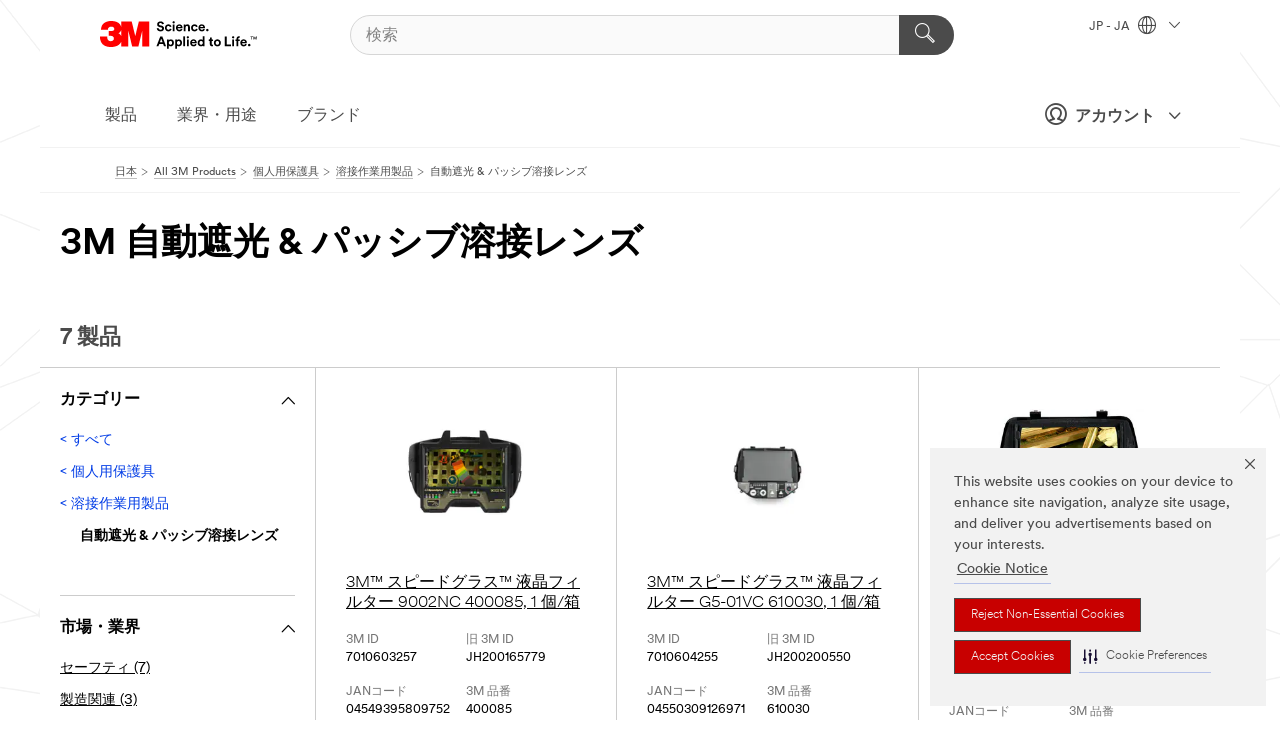

--- FILE ---
content_type: text/html; charset=UTF-8
request_url: https://www.3mcompany.jp/3M/ja_JP/p/c/ppe/welding-protection/filters/
body_size: 17232
content:
<!DOCTYPE html>
<html lang="ja-JP">
 <head><meta http-equiv="X-UA-Compatible" content="IE=EDGE"><script type="text/javascript" src="https://cdn-prod.securiti.ai/consent/auto_blocking/0638aaa2-354a-44c0-a777-ea4db9f7bf8a/6cf415cb-9ae9-417e-a0b1-82585df46615.js"></script><script>(function(){var s=document.createElement('script');s.src='https://cdn-prod.securiti.ai/consent/cookie-consent-sdk-loader.js';s.setAttribute('data-tenant-uuid', '0638aaa2-354a-44c0-a777-ea4db9f7bf8a');s.setAttribute('data-domain-uuid', '6cf415cb-9ae9-417e-a0b1-82585df46615');s.setAttribute('data-backend-url', 'https://app.securiti.ai');s.setAttribute('data-skip-css', 'false');s.defer=true;var parent_node=document.head || document.body;parent_node.appendChild(s);})()</script><script src="https://tags.tiqcdn.com/utag/3m/3m-apac/prod/utag.sync.js"></script><script>if (typeof utag_data == 'undefined') utag_data = {};</script>
<title>3M 自動遮光 & パッシブ溶接レンズ | 3M 日本</title>
  <meta charset="utf-8">
  <meta name="viewport" content="width=device-width, initial-scale=1.0">
<meta name="DCSext.Business" content="Safety & Industrial Bus Group">
<meta name="DCSext.CDC" content="EP">
<meta name="DCSext.Hierarchy" content="GPH11506">
<meta name="DCSext.ewcd_url" content="Z6_79L2HO02KO3O10Q639V7L0A534 | Z6_79L2HO02KG6I50QDV8OC6DIFH6">
<meta name="DCSext.locale" content="ja_JP">
<meta name="DCSext.page" content="CORP_SNAPS_GPH_JP">
<meta name="DCSext.platform" content="FUZE">
<meta name="DCSext.site" content="CORP_SNAPS_GPH">
<meta name="WT.dcsvid" content="">
<meta name="application-name" content="MMM-ext">
<meta name="dc_coverage" content="JP">
<meta name="description" content="自動遮光 & パッシブ溶接レンズ">
<meta name="entity.categoryId" content="GPH11506">
<meta name="format-detection" content="telephone=no">
<meta name="generatedBySNAPS" content="true">
<meta http-equiv="cleartype" content="on">
<meta http-equiv="format-detection" content="telephone=no">
<meta http-equiv="imagetoolbar" content="no">
<meta name="mmmsite" content="CORP_SNAPS_GPH">
<meta name="pageTemplateId" content="PageSlot">
<meta name="mmm:serp" content="https://www.3mcompany.jp/3M/ja_JP/p/c/ppe/welding-protection/filters/"/>
<link rel="canonical" href="https://www.3mcompany.jp/3M/ja_JP/p/c/ppe/welding-protection/filters/" /><!--  <PageMap><DataObject type="server"><Attribute name="node">fd-1 | WebSphere_Portal</Attribute>
<Attribute name="placeUniquename">CORP_SNAPS_GPH</Attribute>
<Attribute name="sitebreadcrumb">Z6_79L2HO02KG6I50QDV8OC6DIFH6</Attribute>
<Attribute name="themeVersion">2025.12</Attribute>
<Attribute name="pageUniquename">CORP_SNAPS_GPH_JP</Attribute>
</DataObject>
<DataObject type="page"><Attribute name="site">Z6_79L2HO02KO3O10Q639V7L0A534 | CORP_SNAPS_GPH</Attribute>
<Attribute name="currentpage">Z6_79L2HO02KG6I50QDV8OC6DIFH6</Attribute>
<Attribute name="currentuniquename">CORP_SNAPS_GPH_JP</Attribute>
</DataObject>
</PageMap> --><link rel="shortcut icon" type="image/ico" href="/favicon.ico" />
<link rel="apple-touch-icon-precomposed" sizes="57x57" href="/3m_theme_assets/themes/3MTheme/assets/images/unicorn/3M_Bookmark_Icon_57x57.png" />
<link rel="apple-touch-icon-precomposed" sizes="60x60" href="/3m_theme_assets/themes/3MTheme/assets/images/unicorn/3M_Bookmark_Icon_60x60.png" />
<link rel="apple-touch-icon-precomposed" sizes="72x72" href="/3m_theme_assets/themes/3MTheme/assets/images/unicorn/3M_Bookmark_Icon_72x72.png" />
<link rel="apple-touch-icon-precomposed" sizes="76x76" href="/3m_theme_assets/themes/3MTheme/assets/images/unicorn/3M_Bookmark_Icon_76x76.png" />
<link rel="apple-touch-icon-precomposed" sizes="114x114" href="/3m_theme_assets/themes/3MTheme/assets/images/unicorn/3M_Bookmark_Icon_114x114.png" />
<link rel="apple-touch-icon-precomposed" sizes="120x120" href="/3m_theme_assets/themes/3MTheme/assets/images/unicorn/3M_Bookmark_Icon_120x120.png" />
<link rel="apple-touch-icon-precomposed" sizes="144x144" href="/3m_theme_assets/themes/3MTheme/assets/images/unicorn/3M_Bookmark_Icon_144x144.png" />
<link rel="apple-touch-icon-precomposed" sizes="152x152" href="/3m_theme_assets/themes/3MTheme/assets/images/unicorn/3M_Bookmark_Icon_152x152.png" />
<link rel="apple-touch-icon-precomposed" sizes="180x180" href="/3m_theme_assets/themes/3MTheme/assets/images/unicorn/3M_Bookmark_Icon_180x180.png" />
<meta name="msapplication-TileColor" content="#ffffff" />
<meta name="msapplication-square70x70logo" content="/3m_theme_assets/themes/3MTheme/assets/images/unicorn/smalltile.png" />
<meta name="msapplication-square150x150logo" content="/3m_theme_assets/themes/3MTheme/assets/images/unicorn/mediumtile.png" />
<meta name="msapplication-wide310x150logo" content="/3m_theme_assets/themes/3MTheme/assets/images/unicorn/widetile.png" />
<meta name="msapplication-square310x310logo" content="/3m_theme_assets/themes/3MTheme/assets/images/unicorn/largetile.png" />
<link rel="alternate" hreflang="ko-KR" href="https://www.3m.co.kr/3M/ko_KR/p/c/ppe/welding-protection/filters/" /><link rel="alternate" hreflang="es-MX" href="https://www.3m.com.mx/3M/es_MX/p/c/epp/proteccion-soldadura/filtros-soldadura/" /><link rel="alternate" hreflang="fr-BE" href="https://www.3mbelgique.be/3M/fr_BE/p/c/equipement-de-protection-individuelle/securite-de-soudage/filtres-de-soudage/" /><link rel="alternate" hreflang="zh-TW" href="https://www.3m.com.tw/3M/zh_TW/p/c/ppe/welding-protection/filters/" /><link rel="alternate" hreflang="en-KW" href="https://www.3m.com.kw/3M/en_KW/p/c/ppe/welding-protection/filters/" /><link rel="alternate" hreflang="hu-HU" href="https://www.3mmagyarorszag.hu/3M/hu_HU/p/c/egyeni-vedoeszkozok/hegesztesbiztonsag/hegesztokazettak/" /><link rel="alternate" hreflang="es-CL" href="https://www.3mchile.cl/3M/es_CL/p/c/epp/proteccion-soldadura/filtros-soldadura/" /><link rel="alternate" hreflang="da-DK" href="https://www.3mdanmark.dk/3M/da_DK/p/c/personlige-vaernemidler/beskyttelse-af-svejsere/svejseglas/" /><link rel="alternate" hreflang="tr-TR" href="https://www.3m.com.tr/3M/tr_TR/p/c/kisisel-koruyucu-ekipman/kaynak-korumasi/kaynak-filtreleri/" /><link rel="alternate" hreflang="en-JM" href="https://www.3m.com.jm/3M/en_JM/p/c/ppe/welding-protection/filters/" /><link rel="alternate" hreflang="pt-PT" href="https://www.3m.com.pt/3M/pt_PT/p/c/equipamento-de-protecao-individual/seguranca-para-soldadura/filtros-de-soldadura/" /><link rel="alternate" hreflang="en-US" href="https://www.3m.com/3M/en_US/p/c/ppe/welding-protection/filters/" /><link rel="alternate" hreflang="sv-SE" href="https://www.3msverige.se/3M/sv_SE/p/c/personlig-skyddsutrustning/svetssakerhet/svetsfilter/" /><link rel="alternate" hreflang="en-SG" href="https://www.3m.com.sg/3M/en_SG/p/c/ppe/welding-protection/filters/" /><link rel="alternate" hreflang="de-CH" href="https://www.3mschweiz.ch/3M/de_CH/p/c/personliche-schutzausrustung/schweisserschutz/schweissfilter/" /><link rel="alternate" hreflang="en-HR" href="https://www.3m.com.hr/3M/hr_HR/p/c/ppe/welding-protection/filters/" /><link rel="alternate" hreflang="en-LV" href="https://www.3m.com.lv/3M/lv_LV/p/c/ppe/welding-protection/filters/" /><link rel="alternate" hreflang="en-ZA" href="https://www.3m.co.za/3M/en_ZA/p/c/ppe/welding-protection/filters/" /><link rel="alternate" hreflang="fi-FI" href="https://www.3msuomi.fi/3M/fi_FI/p/c/henkilonsuojaimet/hitsausturvallisuus/hitsauslasit/" /><link rel="alternate" hreflang="en-IL" href="https://www.3misrael.co.il/3M/en_IL/p/c/ppe/welding-protection/filters/" /><link rel="alternate" hreflang="en-PR" href="https://www.3m.com.pr/3M/en_PR/p/c/ppe/welding-protection/filters/" /><link rel="alternate" hreflang="fr-FR" href="https://www.3mfrance.fr/3M/fr_FR/p/c/equipement-de-protection-individuelle/securite-de-soudage/filtres-de-soudage/" /><link rel="alternate" hreflang="de-AT" href="https://www.3maustria.at/3M/de_AT/p/c/personliche-schutzausrustung/schweisserschutz/schweissfilter/" /><link rel="alternate" hreflang="fr-CH" href="https://www.3msuisse.ch/3M/fr_CH/p/c/equipement-de-protection-individuelle/securite-de-soudage/filtres-de-soudage/" /><link rel="alternate" hreflang="no-NO" href="https://www.3mnorge.no/3M/no_NO/p/c/personlig-verneutstyr/sveisesikkerhet/sveiseglass/" /><link rel="alternate" hreflang="en-LB" href="https://www.3m.com/3M/en_LB/p/c/ppe/welding-protection/filters/" /><link rel="alternate" hreflang="nl-NL" href="https://www.3mnederland.nl/3M/nl_NL/p/c/persoonlijke-beschermingsmiddelen/lasveiligheid/lasfilters/" /><link rel="alternate" hreflang="fr-CA" href="https://www.3mcanada.ca/3M/fr_CA/p/c/equipement-de-protection-individuelle/securite-de-soudage/filtres-de-soudage/" /><link rel="alternate" hreflang="es-CR" href="https://www.3m.co.cr/3M/es_CR/p/c/epp/proteccion-soldadura/filtros-soldadura/" /><link rel="alternate" hreflang="pt-BR" href="https://www.3m.com.br/3M/pt_BR/p/c/equipamento-protecao-individual/protecao-soldagem/filtros-soldagem/" /><link rel="alternate" hreflang="de-DE" href="https://www.3mdeutschland.de/3M/de_DE/p/c/personliche-schutzausrustung/schweisserschutz/schweissfilter/" /><link rel="alternate" hreflang="en-BG" href="https://www.3mbulgaria.bg/3M/bg_BG/p/c/ppe/welding-protection/filters/" /><link rel="alternate" hreflang="cs-CZ" href="https://www.3m.cz/3M/cs_CZ/p/c/osobni-ochranne-prostredky/bezpecnost-pri-svarovani/svarecske-kazety/" /><link rel="alternate" hreflang="en-AE" href="https://www.3mae.ae/3M/en_AE/p/c/ppe/welding-protection/filters/" /><link rel="alternate" hreflang="pl-PL" href="https://www.3mpolska.pl/3M/pl_PL/p/c/srodki-ochrony-indywidualnej/ochrona-spawacza/filtry-spawalnicze/" /><link rel="alternate" hreflang="en-RS" href="https://www.3m.co.rs/3M/sr_RS/p/c/ppe/welding-protection/filters/" /><link rel="alternate" hreflang="en-EE" href="https://www.3m.com.ee/3M/et_EE/p/c/ppe/welding-protection/filters/" /><link rel="alternate" hreflang="sk-SK" href="https://www.3mslovensko.sk/3M/sk_SK/p/c/osobne-ochranne-pracovne-prostriedky/bezpecnost-pri-zvarani/zvaracie-filtre/" /><link rel="alternate" hreflang="it-IT" href="https://www.3mitalia.it/3M/it_IT/p/c/dispositivi-di-protezione-individuale/sicurezza-della-saldatura/filtri-per-saldatura/" /><link rel="alternate" hreflang="en-RO" href="https://www.3m.com.ro/3M/ro_RO/p/c/ppe/welding-protection/filters/" /><link rel="alternate" hreflang="en-IE" href="https://www.3mireland.ie/3M/en_IE/p/c/ppe/welding-protection/filters/" /><link rel="alternate" hreflang="en-CA" href="https://www.3mcanada.ca/3M/en_CA/p/c/ppe/welding-protection/filters/" /><link rel="alternate" hreflang="en-NG" href="https://www.3mnigeria.com.ng/3M/en_NG/p/c/ppe/welding-protection/filters/" /><link rel="alternate" hreflang="en-PK" href="https://www.3m.com.pk/3M/en_PK/p/c/ppe/welding-protection/filters/" /><link rel="alternate" hreflang="nl-BE" href="https://www.3mbelgie.be/3M/nl_BE/p/c/persoonlijke-beschermingsmiddelen/lasveiligheid/lasfilters/" /><link rel="alternate" hreflang="en-KE" href="https://www.3m.co.ke/3M/en_KE/p/c/ppe/welding-protection/filters/" /><link rel="alternate" hreflang="es-ES" href="https://www.3m.com.es/3M/es_ES/p/c/equipos-de-proteccion-individual/seguridad-para-soldadores/filtros-de-soldadura/" /><link rel="alternate" hreflang="en-MA" href="https://www.3mmaroc.ma/3M/fr_MA/p/c/ppe/welding-protection/filters/" /><link rel="alternate" hreflang="ja-JP" href="https://www.3mcompany.jp/3M/ja_JP/p/c/ppe/welding-protection/filters/" /><link rel="alternate" hreflang="es-CO" href="https://www.3m.com.co/3M/es_CO/p/c/epp/proteccion-soldadura/filtros-soldadura/" /><link rel="alternate" hreflang="en-SI" href="https://www.3m.com/3M/sl_SI/p/c/ppe/welding-protection/filters/" /><link rel="alternate" hreflang="en-QA" href="https://www.3m.com.qa/3M/en_QA/p/c/ppe/welding-protection/filters/" /><link rel="alternate" hreflang="en-KZ" href="https://www.3mkazakhstan.com/3M/ru_KZ/p/c/ppe/welding-protection/filters/" /><link rel="alternate" hreflang="en-SA" href="https://www.3m.com.sa/3M/en_SA/p/c/ppe/welding-protection/filters/" /><link rel="alternate" hreflang="en-LT" href="https://www.3mlietuva.lt/3M/lt_LT/p/c/ppe/welding-protection/filters/" /><link rel="alternate" hreflang="en-GR" href="https://www.3mhellas.gr/3M/el_GR/p/c/ppe/welding-protection/filters/" /><link rel="alternate" hreflang="en-IN" href="https://www.3mindia.in/3M/en_IN/p/c/ppe/welding-protection/filters/" /><link rel="alternate" hreflang="es-NI" href="https://www.3m.com.ni/3M/es_NI/p/c/epp/proteccion-soldadura/filtros-soldadura/" /><link rel="alternate" hreflang="en-TT" href="https://www.3m.com.tt/3M/en_TT/p/c/ppe/welding-protection/filters/" /><link rel="alternate" hreflang="en-GB" href="https://www.3m.co.uk/3M/en_GB/p/c/ppe/welding-protection/filters/" /><link rel="stylesheet" href="/3m_theme_assets/themes/3MTheme/assets/css/build/phoenix.css?v=3.183.1" />
<link rel="stylesheet" href="/3m_theme_assets/themes/3MTheme/assets/css/unicorn-icons.css?v=3.183.1" />
<link rel="stylesheet" media="print" href="/3m_theme_assets/themes/3MTheme/assets/css/build/unicorn-print.css?v=3.183.1" />
<link rel="stylesheet" href="/3m_theme_assets/static/MDS/mammoth.css?v=3.183.1" />
<!--[if IE]><![endif]-->
<!--[if (IE 8)|(IE 7)]>
<script type="text/javascript">
document.getElementById("js-main_style").setAttribute("href", "");
</script>

<![endif]-->
<!--[if lte IE 6]><![endif]-->
<script type="text/javascript" src="/3m_theme_assets/themes/3MTheme/assets/scripts/mmmSettings.js"></script><link rel="stylesheet" href="/3m_theme_assets/themes/3MTheme/assets/css/build/gsn.css" />
<link rel="stylesheet" href="/3m_theme_assets/themes/3MTheme/assets/css/static/MyAccountDropdown/MyAccountDropdown.css" />


<script>(window.BOOMR_mq=window.BOOMR_mq||[]).push(["addVar",{"rua.upush":"false","rua.cpush":"false","rua.upre":"false","rua.cpre":"false","rua.uprl":"false","rua.cprl":"false","rua.cprf":"false","rua.trans":"","rua.cook":"false","rua.ims":"false","rua.ufprl":"false","rua.cfprl":"false","rua.isuxp":"false","rua.texp":"norulematch","rua.ceh":"false","rua.ueh":"false","rua.ieh.st":"0"}]);</script>
                              <script>!function(e){var n="https://s.go-mpulse.net/boomerang/";if("False"=="True")e.BOOMR_config=e.BOOMR_config||{},e.BOOMR_config.PageParams=e.BOOMR_config.PageParams||{},e.BOOMR_config.PageParams.pci=!0,n="https://s2.go-mpulse.net/boomerang/";if(window.BOOMR_API_key="UWRYR-C88R8-XEZDS-AZ97P-LXP2F",function(){function e(){if(!o){var e=document.createElement("script");e.id="boomr-scr-as",e.src=window.BOOMR.url,e.async=!0,i.parentNode.appendChild(e),o=!0}}function t(e){o=!0;var n,t,a,r,d=document,O=window;if(window.BOOMR.snippetMethod=e?"if":"i",t=function(e,n){var t=d.createElement("script");t.id=n||"boomr-if-as",t.src=window.BOOMR.url,BOOMR_lstart=(new Date).getTime(),e=e||d.body,e.appendChild(t)},!window.addEventListener&&window.attachEvent&&navigator.userAgent.match(/MSIE [67]\./))return window.BOOMR.snippetMethod="s",void t(i.parentNode,"boomr-async");a=document.createElement("IFRAME"),a.src="about:blank",a.title="",a.role="presentation",a.loading="eager",r=(a.frameElement||a).style,r.width=0,r.height=0,r.border=0,r.display="none",i.parentNode.appendChild(a);try{O=a.contentWindow,d=O.document.open()}catch(_){n=document.domain,a.src="javascript:var d=document.open();d.domain='"+n+"';void(0);",O=a.contentWindow,d=O.document.open()}if(n)d._boomrl=function(){this.domain=n,t()},d.write("<bo"+"dy onload='document._boomrl();'>");else if(O._boomrl=function(){t()},O.addEventListener)O.addEventListener("load",O._boomrl,!1);else if(O.attachEvent)O.attachEvent("onload",O._boomrl);d.close()}function a(e){window.BOOMR_onload=e&&e.timeStamp||(new Date).getTime()}if(!window.BOOMR||!window.BOOMR.version&&!window.BOOMR.snippetExecuted){window.BOOMR=window.BOOMR||{},window.BOOMR.snippetStart=(new Date).getTime(),window.BOOMR.snippetExecuted=!0,window.BOOMR.snippetVersion=12,window.BOOMR.url=n+"UWRYR-C88R8-XEZDS-AZ97P-LXP2F";var i=document.currentScript||document.getElementsByTagName("script")[0],o=!1,r=document.createElement("link");if(r.relList&&"function"==typeof r.relList.supports&&r.relList.supports("preload")&&"as"in r)window.BOOMR.snippetMethod="p",r.href=window.BOOMR.url,r.rel="preload",r.as="script",r.addEventListener("load",e),r.addEventListener("error",function(){t(!0)}),setTimeout(function(){if(!o)t(!0)},3e3),BOOMR_lstart=(new Date).getTime(),i.parentNode.appendChild(r);else t(!1);if(window.addEventListener)window.addEventListener("load",a,!1);else if(window.attachEvent)window.attachEvent("onload",a)}}(),"".length>0)if(e&&"performance"in e&&e.performance&&"function"==typeof e.performance.setResourceTimingBufferSize)e.performance.setResourceTimingBufferSize();!function(){if(BOOMR=e.BOOMR||{},BOOMR.plugins=BOOMR.plugins||{},!BOOMR.plugins.AK){var n=""=="true"?1:0,t="",a="amk2x3ixyzh3s2l4q4aa-f-e2febd945-clientnsv4-s.akamaihd.net",i="false"=="true"?2:1,o={"ak.v":"39","ak.cp":"832420","ak.ai":parseInt("281472",10),"ak.ol":"0","ak.cr":10,"ak.ipv":4,"ak.proto":"h2","ak.rid":"110fc064","ak.r":47376,"ak.a2":n,"ak.m":"dscx","ak.n":"essl","ak.bpcip":"3.21.171.0","ak.cport":54802,"ak.gh":"23.200.85.112","ak.quicv":"","ak.tlsv":"tls1.3","ak.0rtt":"","ak.0rtt.ed":"","ak.csrc":"-","ak.acc":"","ak.t":"1769768704","ak.ak":"hOBiQwZUYzCg5VSAfCLimQ==XkzQ25ZHhe4zCeSqcDQ2udiR0HOzs6qZETosAu0uIw+QtBeNvtfgl5Gegw2pZSf8rl7Z4DsQClju2iwANzE7nZ9oJ1+qQ+eJKzJiZk3LDz/nfsLCvV8EAgUQIB/a7YPwSkKwqQ/3OW2Wr/GfPcQDqbeoTgjDH2cL1+33ZaN3s3nFG0hHMwUr/EIgFjs/e+RFgpbrjevZJFz3uN9tJ5wt1vg0Sf7v4+B32phSvV3Wq2xNj3wEZwVLdGQClMnvza0L2VRzNQMaAHO7UpZ4Lcjh4/T+Bj0CoJZ8McukZOWyiRDqMOwx1HB0Fknvlk08+rslmDOKtZ4TgPczFC6HFVNSQY+NQIHgcXo0VDbLhgG/HeSj6zM+iUqCfT41se4RU3JVhG1gcrnKuPICcS3zDfRji+hQy7q6KBDob5F5YAtI0fQ=","ak.pv":"279","ak.dpoabenc":"","ak.tf":i};if(""!==t)o["ak.ruds"]=t;var r={i:!1,av:function(n){var t="http.initiator";if(n&&(!n[t]||"spa_hard"===n[t]))o["ak.feo"]=void 0!==e.aFeoApplied?1:0,BOOMR.addVar(o)},rv:function(){var e=["ak.bpcip","ak.cport","ak.cr","ak.csrc","ak.gh","ak.ipv","ak.m","ak.n","ak.ol","ak.proto","ak.quicv","ak.tlsv","ak.0rtt","ak.0rtt.ed","ak.r","ak.acc","ak.t","ak.tf"];BOOMR.removeVar(e)}};BOOMR.plugins.AK={akVars:o,akDNSPreFetchDomain:a,init:function(){if(!r.i){var e=BOOMR.subscribe;e("before_beacon",r.av,null,null),e("onbeacon",r.rv,null,null),r.i=!0}return this},is_complete:function(){return!0}}}}()}(window);</script></head>
<body class="MMM--bodyContain MMM--body_1440"><div class="MMM--skipMenu" id="top"><ul class="MMM--skipList"><li><a href="#js-gsnMenu">グローバルナビゲーションへ</a></li><li><a href="#ssnMenu">ページメニューへ</a></li><li><a href="#pageContent">コンテンツへ</a></li><li><a href="#js-searchBar">検索はこちら</a></li><li><a href="#help--links">お問い合わせはこちら</a></li><li><a href="/3M/ja_JP/company-jp/site-map/">サイトマップ</a></li></ul>
</div>

    <div id="js-bodyWrapper" class="MMM--themeWrapper">
        <div class="m-dropdown-list_overlay"></div>
    <nav class="m-nav">      
      <div class="is-header_container h-fitWidth m-header_container">
        <div class="m-header">          
          <a href="/3M/ja_JP/company-jp/" aria-label="3M Logo - Opens in a new window" class="is-3MLogo m-header_logo l-smallMarginRight h-linkNoUnderline l-centerVertically" title="3Mジャパングループ">
            <img class="h-onDesktop m-header_logoImg" src="/3m_theme_assets/themes/3MTheme/assets/images/unicorn/Logo.svg" alt="3M ロゴ" />
            <img class="h-notOnDesktop l-img" src="/3m_theme_assets/themes/3MTheme/assets/images/unicorn/Logo_mobile.png" alt="3M ロゴ" />
          </a>                          

          

<div class="m-header_search l-smallMarginRight">
  <form class="h-fitHeight" id="typeahead-root" action="/3M/ja_JP/p/">
    <input id="js-searchBar" class="m-header_searchbar h-fitWidth h-fitHeight l-centerVertically is-searchbar" name="Ntt" type="search" placeholder="検索" aria-label="検索">
    <button class="m-header_searchbutton" type="submit" value="検索" aria-label="検索">
      <i class="MMM--icn MMM--icn_search color--white"></i>
    </button>
  </form>
</div>


          <div style="display: inline-block" class="h-notOnDesktop">
            <div class="m-header_menu l-centerVertically h-notOnDesktop">
              <a href="#" class="h-linkNoUnderline link--dark is-header_menuLink is-collapsed m-header_menuLink" aria-haspopup="true" aria-controls="navOptions" aria-label="Open Navigation" data-openlabel="Open Navigation" data-closelabel="閉じる">
                <i class="MMM--icn MMM--icn_hamburgerMenu is-header_menuIcon m-header_menuIcn"></i>
              </a>
              <i class="MMM--icn MMM--icn_close link--dark m-header_hiddenIcn m-header_menuIcn"></i>
            </div>
          </div>
          <div class="m-header--fix"></div>
        </div>
                
        
        <div class="m-header-madbar h-notOnDesktop">
          <div class="MAD-Bar">
            <div class="m-account mad-section">
              
              <a href="#" role="button" class="m-btn m-btn--free font--size m-navbar_loginBtn m-navbar_profileBtn link--dark is-header_madSI is-closed is-signInToggle" target="_self">
                <i class="MMM--icn MMM--icn_userHollow large-icn"></i>
                アカウント
                <i class="MMM--icn MMM--icn_down_arrow mad-barSI-arrow"></i>
              </a>
              
            </div>
          </div>
        </div>
                
        <div class="m-header_overlay"></div>
        
        <!-- Profile Management Pop-Up -->
              <div class="m-navbar m-navbar-noStyle">
               <div class=" is-signInPopUp h-hidden">
                <div class="m-navbar_signInPopup font--standard mad-menu-container" aria-modal="true">                           
                  
                  <div class="MyLogOut MySignIn">
                    <a target="_self" class="externalSameWdw" rel="nofollow" href="https://www.3mcompany.jp/my3M/ja_JP/p/" class="m-btn--red font--size m-signOutBtn_lg">サインイン</a>
                  </div>
                  
                  <div class="signIn-linkBox">
                    <a href="https://order.3m.com/store/bComJapanStoreSite/ja_JP/login">bComにサインイン</a>
                  </div>
                </div> 
               </div> 
              </div>            
            

        <div class="is-dropdown h-hidden m-navbar_container">
          <div class="m-navbar_overlay h-fitHeight h-notOnMobile is-overlay h-notOnDesktop"></div>
          <div class="m-navbar">
            <div class="m-navbar_level-1 js-navbar_level-1">

              
	          <div class="m-navbar_login m-navbar_loginProfile h-notOnMobile h-notOnTablet h-onDesktop">
              <div class="mad-section">
                <a href="#" class="m-btn m-btn--free font--size m-navbar_loginBtn m-navbar_signInBtn link--dark is-signInToggle is-header_madDesktopSI">
                  <i class="MMM--icn MMM--icn_userHollow l-centerVertically large-icn" style="padding-left: 10px; font-weight: bold;"></i>
                  アカウント
                  <i class="MMM--icn mad-barSI-arrow MMM--icn_down_arrow" style="padding-left: 10px; font-size: 11px;"></i>
                </a>
              </div>
            </div>
 
              <div class="m-navbar_localization l-centerVertically">
                <a href="#" class="link--dark l-centerVertically is-localeToggle">JP - JA
                  <i class="MMM--icn MMM--icn_localizationGlobe l-centerVertically m-navbar_localGlobe" style="padding-left: 5px;"></i>
                  <i class="MMM--icn MMM--icn_down_arrow h-onDesktop" style="padding-left: 10px; font-size: 11px;"></i></a>
              </div>
              <div id="js-gsnMenu" class="m-navbar_nav">

                
<ul id="navOptions" role="menubar">
<li class="m-navbar_listItem">
        <a href="#" id="navbar_link-products" class="is-navbar_link m-navbar_link" aria-haspopup="true" aria-expanded="false">製品</a>
      </li><li class="m-navbar_listItem">
        <a href="#" id="navbar_link-industries" class="is-navbar_link m-navbar_link" aria-haspopup="true" aria-expanded="false">業界・用途</a>
      </li><li class="m-navbar_listItem">
        <a href="#" id="navbar_link-brands" class="is-navbar_link m-navbar_link" aria-haspopup="true" aria-expanded="false">ブランド</a>
      </li>
</ul>
<div class="m-navbar_localOverlay is-localePopUp h-hidden">
  <div class="m-navbar_localPopup m-navbar_popup font--standard" aria-modal="true" role="dialog" aria-label="language switcher dialog">
    <button
      class="m-navbar-localClose m-btn--close color--silver is-close h-notOnDesktop"
      aria-label="閉じる"><i class="MMM--icn MMM--icn_close"></i></button>
    <div class="font--standard m-navbar_popupTitle">3Mジャパングループ</div>
    <form>
      <div class="font--standard m-navbar_popupOptions"><input type="radio" name="locale" value="https://www.3mcompany.jp/3M/ja_JP/p/c/ppe/welding-protection/filters/" id="locale-jp-ja" class="m-radioInput" checked>
      	    <label class="m-radioInput_label" for="locale-jp-ja">日本語 - JA</label><br></div>
      <a href="https://www.3m.com/3M/en_US/select-location/" aria-label="Change 3M Location" class="link">Change 3M Location</a>
      <button type="submit" value="送信" class="m-btn m-btn--red m-navbar_localeSave is-saveLocale">保存</button>
    </form>
  </div>
  <div class="m-overlay h-onDesktop is-close"></div>
</div>
              </div>
            </div>

            <div class="m-dropdown-list js-navbar_level-2">

              <!-- Dropdown Lists Header -->
<div class="m-dropdown-list_header">
  <button class="m-dropdown-list_backBtn js-dropdown-list_backBtn">
    <i class="MMM--icn MMM--icn_lt2"></i>
  </button>
  <div class="m-dropdown-list_title">
<label id="dropdown-list_products-title">製品</label>
      <label id="dropdown-list_industries-title">業界・用途</label>
      <label id="dropdown-list_brands-title">ブランド</label>
      
  </div>
</div><!-- End of the dropdown list header --><ul id="products-list" class="l-dropdown-list_container" role="menu" aria-hidden="true"><li class="l-dropdown-list" role="menuitem">
      <a href="/3M/ja_JP/p/c/cleaning-supplies/" aria-label="クリーニング用品" class="isInside MMM--basicLink">
        クリーニング用品
      </a>
    </li><li class="l-dropdown-list" role="menuitem">
      <a href="/3M/ja_JP/p/c/compounds-polishes/" aria-label="コンパウンド＆ポリッシュ" class="isInside MMM--basicLink">
        コンパウンド＆ポリッシュ
      </a>
    </li><li class="l-dropdown-list" role="menuitem">
      <a href="/3M/ja_JP/p/c/coatings/" aria-label="コーティング製品" class="isInside MMM--basicLink">
        コーティング製品
      </a>
    </li><li class="l-dropdown-list" role="menuitem">
      <a href="/3M/ja_JP/p/c/tapes/" aria-label="テープ" class="isInside MMM--basicLink">
        テープ
      </a>
    </li><li class="l-dropdown-list" role="menuitem">
      <a href="/3M/ja_JP/p/c/films-sheeting/" aria-label="フィルム" class="isInside MMM--basicLink">
        フィルム
      </a>
    </li><li class="l-dropdown-list" role="menuitem">
      <a href="/3M/ja_JP/p/c/labels/" aria-label="ラベル" class="isInside MMM--basicLink">
        ラベル
      </a>
    </li><li class="l-dropdown-list" role="menuitem">
      <a href="/3M/ja_JP/p/c/office-supplies/" aria-label="事務用品" class="isInside MMM--basicLink">
        事務用品
      </a>
    </li><li class="l-dropdown-list" role="menuitem">
      <a href="/3M/ja_JP/p/c/signage-marking/" aria-label="交通安全関連" class="isInside MMM--basicLink">
        交通安全関連
      </a>
    </li><li class="l-dropdown-list" role="menuitem">
      <a href="/3M/ja_JP/p/c/ppe/" aria-label="個人用保護具" class="isInside MMM--basicLink">
        個人用保護具
      </a>
    </li><li class="l-dropdown-list" role="menuitem">
      <a href="/3M/ja_JP/p/c/home/" aria-label="家庭用製品" class="isInside MMM--basicLink">
        家庭用製品
      </a>
    </li><li class="l-dropdown-list" role="menuitem">
      <a href="/3M/ja_JP/p/c/tools-equipment/" aria-label="工具・設備・検査機器・アクセサリー" class="isInside MMM--basicLink">
        工具・設備・検査機器・アクセサリー
      </a>
    </li><li class="l-dropdown-list" role="menuitem">
      <a href="/3M/ja_JP/p/c/building-materials/" aria-label="建築資材" class="isInside MMM--basicLink">
        建築資材
      </a>
    </li><li class="l-dropdown-list" role="menuitem">
      <a href="/3M/ja_JP/p/c/adhesives/" aria-label="接着剤・シーリング材＆充填剤製品" class="isInside MMM--basicLink">
        接着剤・シーリング材＆充填剤製品
      </a>
    </li><li class="l-dropdown-list" role="menuitem">
      <a href="/3M/ja_JP/p/c/insulation/" aria-label="断熱・吸音・電気絶縁材" class="isInside MMM--basicLink">
        断熱・吸音・電気絶縁材
      </a>
    </li><li class="l-dropdown-list" role="menuitem">
      <a href="/3M/ja_JP/p/c/abrasives/" aria-label="研磨材" class="isInside MMM--basicLink">
        研磨材
      </a>
    </li><li class="l-dropdown-list" role="menuitem">
      <a href="/3M/ja_JP/p/c/automotive-parts-hardware/" aria-label="自動車部品・器具" class="isInside MMM--basicLink">
        自動車部品・器具
      </a>
    </li><li class="l-dropdown-list" role="menuitem">
      <a href="/3M/ja_JP/p/c/electrical/" aria-label="電力製品" class="isInside MMM--basicLink">
        電力製品
      </a>
    </li><li class="l-dropdown-list" role="menuitem">
      <a href="/3M/ja_JP/p/c/electronics-components/" aria-label="電子材料・コネクタ・ケーブルアッセンブリ" class="isInside MMM--basicLink">
        電子材料・コネクタ・ケーブルアッセンブリ
      </a>
    </li><li class="l-dropdown-list" role="menuitem">
      <a href="/3M/ja_JP/p/c/advanced-materials/" aria-label="高機能材料" class="isInside MMM--basicLink">
        高機能材料
      </a>
    </li><li class="l-dropdown-list_last-item" role="menuitem"><a class="l-dropdown-list_view-all-products" href="/3M/ja_JP/p/">全ての製品</a>     
      <button class="m-btn js-backtoTopBtn">
        <i class="MMM--icn MMM--icn_arrowUp"></i>
      </button>
    </li></ul>
<ul id="industries-list" class="l-dropdown-list_container" role="menu" aria-hidden="true"><li class="l-dropdown-list" role="menuitem">
      <a href="/3M/ja_JP/electronics-jp/" aria-label="エレクトロニクス" class="MMM--basicLink">
        エレクトロニクス
      </a>
    </li><li class="l-dropdown-list" role="menuitem">
      <a href="/3M/ja_JP/consumer-jp/" aria-label="コンシューマー" class="MMM--basicLink">
        コンシューマー
      </a>
    </li><li class="l-dropdown-list" role="menuitem">
      <a href="/3M/ja_JP/safety-jp/" aria-label="セーフティ" class="MMM--basicLink">
        セーフティ
      </a>
    </li><li class="l-dropdown-list" role="menuitem">
      <a href="/3M/ja_JP/transportation-jp/" aria-label="交通関連" class="MMM--basicLink">
        交通関連
      </a>
    </li><li class="l-dropdown-list" role="menuitem">
      <a href="/3M/ja_JP/design-construction-jp/" aria-label="建設・建築" class="MMM--basicLink">
        建設・建築
      </a>
    </li><li class="l-dropdown-list" role="menuitem">
      <a href="/3M/ja_JP/commercial-solutions-jp/" aria-label="業務用ソリューション" class="MMM--basicLink">
        業務用ソリューション
      </a>
    </li><li class="l-dropdown-list" role="menuitem">
      <a href="/3M/ja_JP/automotive-jp/" aria-label="自動車関連" class="MMM--basicLink">
        自動車関連
      </a>
    </li><li class="l-dropdown-list" role="menuitem">
      <a href="/3M/ja_JP/manufacturing-jp/" aria-label="製造関連" class="MMM--basicLink">
        製造関連
      </a>
    </li><li class="l-dropdown-list" role="menuitem">
      <a href="/3M/ja_JP/energy-jp/" aria-label="電力・エネルギー" class="MMM--basicLink">
        電力・エネルギー
      </a>
    </li><div class="l-dropdown-list_industries-image">
      <img class="img img_stretch mix-MMM--img_fancy" src="https://multimedia.3m.com/mws/media/1812021O/industry-feature-image.png" alt="An auto factory worker inspecting car production line.">
      <p>At 3M, we discover and innovate in nearly every industry to help solve problems around the world.</p>
    </div></ul>
<ul id="brands-list" class="l-dropdown-list_container" role="menu" aria-hidden="true"><li class="l-dropdown-list l-dropdown-list_brands" role="menuitem">  
      <div class="l-dropdown-logo_container">
        <div class="l-dropdown-logo_sprite">
          <img src="https://multimedia.3m.com/mws/media/1815179O/command-brand-logo.png" alt="コマンド™">
        </div>
        <label class="l-dropdown-logo_label">コマンド™</label>
      </div>  
      <div class="l-dropdown-links_container"><a class="m-btn m-btn--red m-btn--fullWidth" href="https://www.command.jp/3M/ja_JP/p/" aria-label="コマンド™ 製品" >製品</a><a href="https://www.command.jp/3M/ja_JP/command-jp/" class="m-btn m-btn--light m-btn--fullWidth" aria-label="コマンド™ 製品ブランドサイト">ブランドサイト<i class="MMM--icn MMM--icn_arrowJump"></i></a>
      </div>
    </li><li class="l-dropdown-list l-dropdown-list_brands" role="menuitem">  
      <div class="l-dropdown-logo_container">
        <div class="l-dropdown-logo_sprite">
          <img src="https://multimedia.3m.com/mws/media/1815185O/scotch-brand-brand-logo.png" alt="スコッチ™">
        </div>
        <label class="l-dropdown-logo_label">スコッチ™</label>
      </div>  
      <div class="l-dropdown-links_container"><a class="m-btn m-btn--red m-btn--fullWidth" href="https://www.scotch.jp/3M/ja_JP/p/" aria-label="スコッチ™ 製品" >製品</a><a href="https://www.scotch.jp/3M/ja_JP/scotch-brand-jp/" class="m-btn m-btn--light m-btn--fullWidth" aria-label="スコッチ™ 製品 ブランドサイト">ブランドサイト<i class="MMM--icn MMM--icn_arrowJump"></i></a>
      </div>
    </li><li class="l-dropdown-list l-dropdown-list_brands" role="menuitem">  
      <div class="l-dropdown-logo_container">
        <div class="l-dropdown-logo_sprite">
          <img src="https://multimedia.3m.com/mws/media/1988037O/scotchgard-brand-logo.png" alt="スコッチガード™ ブランド">
        </div>
        <label class="l-dropdown-logo_label">スコッチガード™ ブランド</label>
      </div>  
      <div class="l-dropdown-links_container"><a class="m-btn m-btn--red m-btn--fullWidth" href="https://www.scotchgard.jp/3M/ja_JP/p/" aria-label="スコッチガード™ ブランドプロダクト" >製品</a><a href="https://www.scotchgard.jp/3M/ja_JP/scotchgard-jp/" class="m-btn m-btn--light m-btn--fullWidth" aria-label="スコッチガード™ ブランドサイト">ブランドサイト<i class="MMM--icn MMM--icn_arrowJump"></i></a>
      </div>
    </li><li class="l-dropdown-list l-dropdown-list_brands" role="menuitem">  
      <div class="l-dropdown-logo_container">
        <div class="l-dropdown-logo_sprite">
          <img src="https://multimedia.3m.com/mws/media/1815186O/scotch-brite-brand-logo.png" alt="スコッチ・ブライト™">
        </div>
        <label class="l-dropdown-logo_label">スコッチ・ブライト™</label>
      </div>  
      <div class="l-dropdown-links_container"><a class="m-btn m-btn--red m-btn--fullWidth" href="https://www.scotch-brite.jp/3M/ja_JP/p/" aria-label="スコッチ・ブライト™ 製品" >製品</a><a href="https://www.scotch-brite.jp/3M/ja_JP/scotch-brite-jp/" class="m-btn m-btn--light m-btn--fullWidth" aria-label="スコッチ・ブライト™ 製品 ブランドサイト">ブランドサイト<i class="MMM--icn MMM--icn_arrowJump"></i></a>
      </div>
    </li><li class="l-dropdown-list l-dropdown-list_brands" role="menuitem">  
      <div class="l-dropdown-logo_container">
        <div class="l-dropdown-logo_sprite">
          <img src="https://multimedia.3m.com/mws/media/1815183O/nexcare-brand-logo.png" alt="ネクスケア™">
        </div>
        <label class="l-dropdown-logo_label">ネクスケア™</label>
      </div>  
      <div class="l-dropdown-links_container"><a class="m-btn m-btn--red m-btn--fullWidth" href="https://www.nexcare.jp/3M/ja_JP/p/" aria-label="ネクスケア™ 製品" >製品</a><a href="https://www.nexcare.jp/3M/ja_JP/nexcare-jp/" class="m-btn m-btn--light m-btn--fullWidth" aria-label="ネクスケア™ 製品 ブランドサイト">ブランドサイト<i class="MMM--icn MMM--icn_arrowJump"></i></a>
      </div>
    </li><li class="l-dropdown-list l-dropdown-list_brands" role="menuitem">  
      <div class="l-dropdown-logo_container">
        <div class="l-dropdown-logo_sprite">
          <img src="https://multimedia.3m.com/mws/media/1815181O/futuro-brand-logo.png" alt="フツロ™">
        </div>
        <label class="l-dropdown-logo_label">フツロ™</label>
      </div>  
      <div class="l-dropdown-links_container"><a class="m-btn m-btn--red m-btn--fullWidth" href="https://futuro.3mcompany.jp/3M/ja_JP/p/" aria-label="フツロ™ 製品" >製品</a><a href="https://futuro.3mcompany.jp/3M/ja_JP/futuro-jp/" class="m-btn m-btn--light m-btn--fullWidth" aria-label="フツロ™ 製品 ブランドサイト">ブランドサイト<i class="MMM--icn MMM--icn_arrowJump"></i></a>
      </div>
    </li><li class="l-dropdown-list l-dropdown-list_brands" role="menuitem">  
      <div class="l-dropdown-logo_container">
        <div class="l-dropdown-logo_sprite">
          <img src="https://multimedia.3m.com/mws/media/1815184O/post-it-brand-logo.png" alt="ポスト・イット®">
        </div>
        <label class="l-dropdown-logo_label">ポスト・イット®</label>
      </div>  
      <div class="l-dropdown-links_container"><a class="m-btn m-btn--red m-btn--fullWidth" href="https://www.post-it.jp/3M/ja_JP/p/" aria-label="ポスト・イット® 製品" >製品</a><a href="https://www.post-it.jp/3M/ja_JP/post-it-jp/" class="m-btn m-btn--light m-btn--fullWidth" aria-label="ポスト・イット® 製品 ブランドサイト">ブランドサイト<i class="MMM--icn MMM--icn_arrowJump"></i></a>
      </div>
    </li>  
  <li class="l-dropdown-list_viewbrands"></li>
</ul>

            </div>            
          </div>
        </div>
      </div>
    </nav>
    <div class="m-navbar_profileOverlay is-profileToggle is-close h-hidden"></div>
    <div class="m-navbar_signInOverlay m-overlay is-signInToggle is-close h-hidden"></div>
<div class="MMM--site-bd">
  <div class="MMM--grids" id="pageContent">
  <div class="MMM--siteNav">
  <div class="MMM--breadcrumbs_theme">
  <ol class="MMM--breadcrumbs-list" itemscope itemtype="https://schema.org/BreadcrumbList"><li itemprop="itemListElement" itemscope itemtype="https://schema.org/ListItem"><a href="/3M/ja_JP/company-jp/" itemprop="item"><span itemprop="name">日本</span></a><i class="MMM--icn MMM--icn_breadcrumb"></i>
          <meta itemprop="position" content="1" /></li><li itemprop="itemListElement" itemscope itemtype="https://schema.org/ListItem"><a href="/3M/ja_JP/p/" itemprop="item"><span itemprop="name">All 3M Products</span></a><i class="MMM--icn MMM--icn_breadcrumb"></i>
          <meta itemprop="position" content="2" /></li><li itemprop="itemListElement" itemscope itemtype="https://schema.org/ListItem"><a href="https://www.3mcompany.jp/3M/ja_JP/p/c/ppe/" itemprop="item"><span itemprop="name">個人用保護具</span></a><i class="MMM--icn MMM--icn_breadcrumb"></i>
          <meta itemprop="position" content="3" /></li><li itemprop="itemListElement" itemscope itemtype="https://schema.org/ListItem"><a href="https://www.3mcompany.jp/3M/ja_JP/p/c/ppe/welding-protection/" itemprop="item"><span itemprop="name">溶接作業用製品</span></a><i class="MMM--icn MMM--icn_breadcrumb"></i>
          <meta itemprop="position" content="4" /></li><li itemprop="itemListElement" itemscope itemtype="https://schema.org/ListItem"><span itemprop="name">自動遮光 & パッシブ溶接レンズ</span><link itemprop="url" href="#"><meta itemprop="position" content="5" /></li></ol>
  
</div>

        </div><div class="hiddenWidgetsDiv">
	<!-- widgets in this container are hidden in the UI by default -->
	<div class='component-container ibmDndRow hiddenWidgetsContainer id-Z7_79L2HO02KG6I50QDV8OC6DIF90' name='ibmHiddenWidgets' ></div><div style="clear:both"></div>
</div>

<div class="MMM--grids">
  <div class='component-container MMM--grids-col_single MMM--grids-col ibmDndColumn id-Z7_79L2HO02KG6I50QDV8OC6DIF94' name='ibmMainContainer' ><div class='component-control id-Z7_79L2HO02KG6I50QDV8OC6DAI41' ><span id="Z7_79L2HO02KG6I50QDV8OC6DAI41"></span><html><head><meta name="viewport" content="width=device-width"/><script>window.__INITIAL_DATA = {"queryId":"02622be5-dd22-404c-b75d-4418153b3e9a","endpoints":{"pcpShowNext":"https://www.3mcompany.jp/snaps2/api/pcp-show-next/https/www.3mcompany.jp/3M/ja_JP/p/c/ppe/welding-protection/filters/","pcpFilter":"https://www.3mcompany.jp/snaps2/api/pcp/https/www.3mcompany.jp/3M/ja_JP/p/c/ppe/welding-protection/filters/","analyticsUrl":"https://searchapi.3m.com/search/analytics/v1/public/signal/?client=3mcom","pcpShowMoreHidden":"","snapServerUrl":"https://www.3mcompany.jp/snaps2/"},"total":7,"greater":false,"items":[{"hasMoreOptions":false,"imageUrl":"https://multimedia.3m.com/mws/media/1281053J/speedglas-welding-filter-9002nc.jpg","altText":"３Ｍ™ スピードグラス™ 液晶フィルター 9002NC","name":"3M™ スピードグラス™ 液晶フィルター 9002NC 400085, 1 個/箱","url":"https://www.3mcompany.jp/3M/ja_JP/p/d/v100583657/","isParent":true,"position":0,"stockNumber":"7010603257","originalMmmid":"7010603257","previousStockNumber":"JH200165779","upc":"04549395809752","catalogNumber":"400085","productNumber":"400085","displayScope":["bcom","3mcom"]},{"hasMoreOptions":false,"imageUrl":"https://multimedia.3m.com/mws/media/1599024J/3m-speedglas-welding-filter-g5-01vc.jpg","altText":"610030-46-0000-30VC-CFOP.tif","name":"3M™ スピードグラス™ 液晶フィルター G5-01VC 610030, 1 個/箱","url":"https://www.3mcompany.jp/3M/ja_JP/p/d/v101267333/","isParent":true,"position":1,"stockNumber":"7010604255","originalMmmid":"7010604255","previousStockNumber":"JH200200550","upc":"04550309126971","catalogNumber":"610030","productNumber":"610030","displayScope":["bcom","3mcom"]},{"hasMoreOptions":false,"imageUrl":"https://multimedia.3m.com/mws/media/2383176J/welding-auto-darkening-filter-g5-01-g5-03-vc-inside-weld-view-light-state.jpg","altText":"psd-speedglas-g5-01-03-vc-adf-inside-light-state-img-gbl.tif","name":"3M™ スピードグラス™ 液晶フィルター G5-01/03VC 610031, 1 個/箱","url":"https://www.3mcompany.jp/3M/ja_JP/p/d/v101739002/","isParent":true,"position":2,"stockNumber":"7100332848","originalMmmid":"7100332848","previousStockNumber":"UU013064470","upc":"04550309397616","productNumber":"610031","displayScope":["bcom","3mcom"]},{"hasMoreOptions":false,"imageUrl":"https://multimedia.3m.com/mws/media/2383172J/speedglas-auto-darkening-filter-inside-weld-view-light-state.jpg","altText":"psd-speedglas-g5-01-03-tw-adf-inside-light-state-img-gbl.tif","name":"3M™ スピードグラス™ 液晶フィルター G5-01/03TW 610021, 1 個/箱","url":"https://www.3mcompany.jp/3M/ja_JP/p/d/v101739001/","isParent":true,"position":3,"stockNumber":"7100332849","originalMmmid":"7100332849","previousStockNumber":"UU013064488","upc":"04550309397623","productNumber":"610021","displayScope":["bcom","3mcom"]},{"hasMoreOptions":false,"imageUrl":"https://multimedia.3m.com/mws/media/1184682J/J.jpg","altText":"３Ｍ™ スピードグラス™ 液晶フィルター100V 750020","name":"3M™ スピードグラス™ 液晶フィルター 100V 750020, 1 個/箱","url":"https://www.3mcompany.jp/3M/ja_JP/p/d/v000504329/","isParent":true,"position":4,"stockNumber":"7010603127","originalMmmid":"7010603127","previousStockNumber":"JH200161786","upc":"04987580167018","catalogNumber":"750020","productNumber":"750020","displayScope":["bcom","3mcom"]},{"hasMoreOptions":false,"imageUrl":"https://multimedia.3m.com/mws/media/1643925J/3m-speedglas-curved-welding-filter-g5-02.jpg","altText":"CLOP.tif","name":"3M™ スピードグラス™ 液晶フィルター G5-02用 620020, 1 個/箱","url":"https://www.3mcompany.jp/3M/ja_JP/p/d/v101549011/","isParent":true,"position":5,"stockNumber":"7100287919","originalMmmid":"7100287919","previousStockNumber":"UU012119291","upc":"04550309304782","productNumber":"620020","displayScope":["bcom","3mcom"]},{"hasMoreOptions":true,"imageUrl":"https://multimedia.3m.com/mws/media/891267J/liquid-crystal-filter-9100xx-500-025.jpg","altText":"３Ｍ™ スピードグラス™ 液晶フィルター 9100XX用 5000025","name":"3M™ スピードグラス™ 液晶フィルター 9100　シリーズ","url":"https://www.3mcompany.jp/3M/ja_JP/p/d/b00039364/","isParent":true,"position":6,"stockNumber":"B00039364","originalMmmid":"B00039364","displayScope":["3mcom"]}],"aggregations":{"sticky":{"industries":{"isMultiSelect":false,"name":"市場・業界","facets":[{"id":"pvetg2397","value":"セーフティ","count":7,"url":"https://www.3mcompany.jp/3M/ja_JP/p/c/ppe/welding-protection/filters/i/safety/","api":"https://www.3mcompany.jp/snaps2/api/pcp/https/www.3mcompany.jp/3M/ja_JP/p/c/ppe/welding-protection/filters/i/safety/","selected":false},{"id":"pvetg2395","value":"製造関連","count":3,"url":"https://www.3mcompany.jp/3M/ja_JP/p/c/ppe/welding-protection/filters/i/manufacturing/","api":"https://www.3mcompany.jp/snaps2/api/pcp/https/www.3mcompany.jp/3M/ja_JP/p/c/ppe/welding-protection/filters/i/manufacturing/","selected":false}]},"categories":{"isMultiSelect":false,"name":"カテゴリー"},"brand":{"isMultiSelect":false,"name":"ブランド","facets":[{"value":"スピードグラス","count":7,"url":"https://www.3mcompany.jp/3M/ja_JP/p/c/ppe/welding-protection/filters/b/speedglas/","api":"https://www.3mcompany.jp/snaps2/api/pcp/https/www.3mcompany.jp/3M/ja_JP/p/c/ppe/welding-protection/filters/b/speedglas/","selected":false}]}},"dynamic":{"attrh733":{"isMultiSelect":true,"name":"対応溶接ヘルメット","id":"attrh733","type":"enum","facets":[{"value":"G5-03シリーズ","count":2,"url":"https://www.3mcompany.jp/3M/ja_JP/p/c/ppe/welding-protection/filters/","api":"https://www.3mcompany.jp/snaps2/api/pcp/https/www.3mcompany.jp/3M/ja_JP/p/c/ppe/welding-protection/filters/","params":"attrh733=G5-03%E3%82%B7%E3%83%AA%E3%83%BC%E3%82%BA","selected":false},{"value":"G5-01 溶接用ヘルメット","count":1,"url":"https://www.3mcompany.jp/3M/ja_JP/p/c/ppe/welding-protection/filters/","api":"https://www.3mcompany.jp/snaps2/api/pcp/https/www.3mcompany.jp/3M/ja_JP/p/c/ppe/welding-protection/filters/","params":"attrh733=G5-01%20%E6%BA%B6%E6%8E%A5%E7%94%A8%E3%83%98%E3%83%AB%E3%83%A1%E3%83%83%E3%83%88","selected":false},{"value":"G5-02 溶接用ヘルメット","count":1,"url":"https://www.3mcompany.jp/3M/ja_JP/p/c/ppe/welding-protection/filters/","api":"https://www.3mcompany.jp/snaps2/api/pcp/https/www.3mcompany.jp/3M/ja_JP/p/c/ppe/welding-protection/filters/","params":"attrh733=G5-02%20%E6%BA%B6%E6%8E%A5%E7%94%A8%E3%83%98%E3%83%AB%E3%83%A1%E3%83%83%E3%83%88","selected":false}]},"attrh219":{"isMultiSelect":true,"name":"視覚範囲","id":"attrh219","type":"enum","facets":[{"value":"71 mm x 108 mm","count":3,"url":"https://www.3mcompany.jp/3M/ja_JP/p/c/ppe/welding-protection/filters/","api":"https://www.3mcompany.jp/snaps2/api/pcp/https/www.3mcompany.jp/3M/ja_JP/p/c/ppe/welding-protection/filters/","params":"attrh219=71%20mm%20x%20108%20mm","selected":false},{"value":"54 mm x 107 mm","count":2,"url":"https://www.3mcompany.jp/3M/ja_JP/p/c/ppe/welding-protection/filters/","api":"https://www.3mcompany.jp/snaps2/api/pcp/https/www.3mcompany.jp/3M/ja_JP/p/c/ppe/welding-protection/filters/","params":"attrh219=54%20mm%20x%20107%20mm","selected":false},{"value":"73 mm x 107 mm","count":1,"url":"https://www.3mcompany.jp/3M/ja_JP/p/c/ppe/welding-protection/filters/","api":"https://www.3mcompany.jp/snaps2/api/pcp/https/www.3mcompany.jp/3M/ja_JP/p/c/ppe/welding-protection/filters/","params":"attrh219=73%20mm%20x%20107%20mm","selected":false},{"value":"44 mm x 93 mm","count":1,"url":"https://www.3mcompany.jp/3M/ja_JP/p/c/ppe/welding-protection/filters/","api":"https://www.3mcompany.jp/snaps2/api/pcp/https/www.3mcompany.jp/3M/ja_JP/p/c/ppe/welding-protection/filters/","params":"attrh219=44%20mm%20x%2093%20mm","selected":false},{"value":"150 mm x 76 mm","count":1,"url":"https://www.3mcompany.jp/3M/ja_JP/p/c/ppe/welding-protection/filters/","api":"https://www.3mcompany.jp/snaps2/api/pcp/https/www.3mcompany.jp/3M/ja_JP/p/c/ppe/welding-protection/filters/","params":"attrh219=150%20mm%20x%2076%20mm","selected":false},{"value":"45 mm x 93 mm","count":1,"url":"https://www.3mcompany.jp/3M/ja_JP/p/c/ppe/welding-protection/filters/","api":"https://www.3mcompany.jp/snaps2/api/pcp/https/www.3mcompany.jp/3M/ja_JP/p/c/ppe/welding-protection/filters/","params":"attrh219=45%20mm%20x%2093%20mm","selected":false}]},"da_7kb1s6pn16":{"isMultiSelect":true,"name":"形状","id":"da_7kb1s6pn16","type":"enum","facets":[{"value":"フラット","count":6,"url":"https://www.3mcompany.jp/3M/ja_JP/p/c/ppe/welding-protection/filters/","api":"https://www.3mcompany.jp/snaps2/api/pcp/https/www.3mcompany.jp/3M/ja_JP/p/c/ppe/welding-protection/filters/","params":"da_7kb1s6pn16=%E3%83%95%E3%83%A9%E3%83%83%E3%83%88","selected":false},{"value":"カーブ","count":1,"url":"https://www.3mcompany.jp/3M/ja_JP/p/c/ppe/welding-protection/filters/","api":"https://www.3mcompany.jp/snaps2/api/pcp/https/www.3mcompany.jp/3M/ja_JP/p/c/ppe/welding-protection/filters/","params":"da_7kb1s6pn16=%E3%82%AB%E3%83%BC%E3%83%96","selected":false}]},"pvetd23":{"isMultiSelect":true,"name":"レンズタイプ","id":"pvetd23","type":"enum","facets":[{"value":"オートダークニング","count":4,"url":"https://www.3mcompany.jp/3M/ja_JP/p/c/ppe/welding-protection/filters/","api":"https://www.3mcompany.jp/snaps2/api/pcp/https/www.3mcompany.jp/3M/ja_JP/p/c/ppe/welding-protection/filters/","params":"pvetd23=%E3%82%AA%E3%83%BC%E3%83%88%E3%83%80%E3%83%BC%E3%82%AF%E3%83%8B%E3%83%B3%E3%82%B0","selected":false},{"value":"ナチュラルカラー","count":2,"url":"https://www.3mcompany.jp/3M/ja_JP/p/c/ppe/welding-protection/filters/","api":"https://www.3mcompany.jp/snaps2/api/pcp/https/www.3mcompany.jp/3M/ja_JP/p/c/ppe/welding-protection/filters/","params":"pvetd23=%E3%83%8A%E3%83%81%E3%83%A5%E3%83%A9%E3%83%AB%E3%82%AB%E3%83%A9%E3%83%BC","selected":false},{"value":"Variable Color (VC)","count":1,"url":"https://www.3mcompany.jp/3M/ja_JP/p/c/ppe/welding-protection/filters/","api":"https://www.3mcompany.jp/snaps2/api/pcp/https/www.3mcompany.jp/3M/ja_JP/p/c/ppe/welding-protection/filters/","params":"pvetd23=Variable%20Color%20%28VC%29","selected":false}]},"attrh217":{"isMultiSelect":true,"name":"レンズシェード","id":"attrh217","type":"enum","facets":[{"value":"8-12","count":3,"url":"https://www.3mcompany.jp/3M/ja_JP/p/c/ppe/welding-protection/filters/","api":"https://www.3mcompany.jp/snaps2/api/pcp/https/www.3mcompany.jp/3M/ja_JP/p/c/ppe/welding-protection/filters/","params":"attrh217=8-12","selected":false},{"value":"3, 5, 8-14","count":1,"url":"https://www.3mcompany.jp/3M/ja_JP/p/c/ppe/welding-protection/filters/","api":"https://www.3mcompany.jp/snaps2/api/pcp/https/www.3mcompany.jp/3M/ja_JP/p/c/ppe/welding-protection/filters/","params":"attrh217=3%2C%205%2C%208-14","selected":false},{"value":"5, 8-13","count":1,"url":"https://www.3mcompany.jp/3M/ja_JP/p/c/ppe/welding-protection/filters/","api":"https://www.3mcompany.jp/snaps2/api/pcp/https/www.3mcompany.jp/3M/ja_JP/p/c/ppe/welding-protection/filters/","params":"attrh217=5%2C%208-13","selected":false},{"value":"8-14","count":1,"url":"https://www.3mcompany.jp/3M/ja_JP/p/c/ppe/welding-protection/filters/","api":"https://www.3mcompany.jp/snaps2/api/pcp/https/www.3mcompany.jp/3M/ja_JP/p/c/ppe/welding-protection/filters/","params":"attrh217=8-14","selected":false},{"value":"2.5, 5, 8-13","count":1,"url":"https://www.3mcompany.jp/3M/ja_JP/p/c/ppe/welding-protection/filters/","api":"https://www.3mcompany.jp/snaps2/api/pcp/https/www.3mcompany.jp/3M/ja_JP/p/c/ppe/welding-protection/filters/","params":"attrh217=2.5%2C%205%2C%208-13","selected":false}]},"attrg100":{"isMultiSelect":true,"name":"光状態","id":"attrg100","type":"enum","facets":[{"value":"Shade 3","count":5,"url":"https://www.3mcompany.jp/3M/ja_JP/p/c/ppe/welding-protection/filters/","api":"https://www.3mcompany.jp/snaps2/api/pcp/https/www.3mcompany.jp/3M/ja_JP/p/c/ppe/welding-protection/filters/","params":"attrg100=Shade%203","selected":false},{"value":"Shade 2.5","count":2,"url":"https://www.3mcompany.jp/3M/ja_JP/p/c/ppe/welding-protection/filters/","api":"https://www.3mcompany.jp/snaps2/api/pcp/https/www.3mcompany.jp/3M/ja_JP/p/c/ppe/welding-protection/filters/","params":"attrg100=Shade%202.5","selected":false}]},"attrh1143":{"isMultiSelect":true,"name":"オートオン","id":"attrh1143","type":"enum","facets":[{"value":"あり","count":5,"url":"https://www.3mcompany.jp/3M/ja_JP/p/c/ppe/welding-protection/filters/","api":"https://www.3mcompany.jp/snaps2/api/pcp/https/www.3mcompany.jp/3M/ja_JP/p/c/ppe/welding-protection/filters/","params":"attrh1143=%E3%81%82%E3%82%8A","selected":false},{"value":"なし","count":3,"url":"https://www.3mcompany.jp/3M/ja_JP/p/c/ppe/welding-protection/filters/","api":"https://www.3mcompany.jp/snaps2/api/pcp/https/www.3mcompany.jp/3M/ja_JP/p/c/ppe/welding-protection/filters/","params":"attrh1143=%E3%81%AA%E3%81%97","selected":false}]}}},"breadCrumb":[{"value":"すべての製品","removeUrl":"https://www.3mcompany.jp/3M/ja_JP/p/","gphId":"GPH19999"},{"value":"個人用保護具","removeUrl":"https://www.3mcompany.jp/3M/ja_JP/p/c/ppe/","gphId":"GPH10008"},{"value":"溶接作業用製品","removeUrl":"https://www.3mcompany.jp/3M/ja_JP/p/c/ppe/welding-protection/","gphId":"GPH12391"},{"value":"自動遮光 & パッシブ溶接レンズ","gphId":"GPH11506"}],"canonicalUrl":"https://www.3mcompany.jp/3M/ja_JP/p/c/ppe/welding-protection/filters/","isAutoCorrect":false,"metadata":{"business":"Safety & Industrial Bus Group","cdc":"EP","hreflang":{"en_KW":"https://www.3m.com.kw/3M/en_KW/p/c/ppe/welding-protection/filters/","de_AT":"https://www.3maustria.at/3M/de_AT/p/c/personliche-schutzausrustung/schweisserschutz/schweissfilter/","en_GR":"https://www.3mhellas.gr/3M/el_GR/p/c/ppe/welding-protection/filters/","en_KZ":"https://www.3mkazakhstan.com/3M/ru_KZ/p/c/ppe/welding-protection/filters/","pt_BR":"https://www.3m.com.br/3M/pt_BR/p/c/equipamento-protecao-individual/protecao-soldagem/filtros-soldagem/","cs_CZ":"https://www.3m.cz/3M/cs_CZ/p/c/osobni-ochranne-prostredky/bezpecnost-pri-svarovani/svarecske-kazety/","en_LB":"https://www.3m.com/3M/en_LB/p/c/ppe/welding-protection/filters/","hu_HU":"https://www.3mmagyarorszag.hu/3M/hu_HU/p/c/egyeni-vedoeszkozok/hegesztesbiztonsag/hegesztokazettak/","en_PK":"https://www.3m.com.pk/3M/en_PK/p/c/ppe/welding-protection/filters/","en_TT":"https://www.3m.com.tt/3M/en_TT/p/c/ppe/welding-protection/filters/","es_MX":"https://www.3m.com.mx/3M/es_MX/p/c/epp/proteccion-soldadura/filtros-soldadura/","sk_SK":"https://www.3mslovensko.sk/3M/sk_SK/p/c/osobne-ochranne-pracovne-prostriedky/bezpecnost-pri-zvarani/zvaracie-filtre/","en_PR":"https://www.3m.com.pr/3M/en_PR/p/c/ppe/welding-protection/filters/","es_ES":"https://www.3m.com.es/3M/es_ES/p/c/equipos-de-proteccion-individual/seguridad-para-soldadores/filtros-de-soldadura/","en_LT":"https://www.3mlietuva.lt/3M/lt_LT/p/c/ppe/welding-protection/filters/","nl_NL":"https://www.3mnederland.nl/3M/nl_NL/p/c/persoonlijke-beschermingsmiddelen/lasveiligheid/lasfilters/","en_HR":"https://www.3m.com.hr/3M/hr_HR/p/c/ppe/welding-protection/filters/","en_LV":"https://www.3m.com.lv/3M/lv_LV/p/c/ppe/welding-protection/filters/","en_QA":"https://www.3m.com.qa/3M/en_QA/p/c/ppe/welding-protection/filters/","nl_BE":"https://www.3mbelgie.be/3M/nl_BE/p/c/persoonlijke-beschermingsmiddelen/lasveiligheid/lasfilters/","sv_SE":"https://www.3msverige.se/3M/sv_SE/p/c/personlig-skyddsutrustning/svetssakerhet/svetsfilter/","da_DK":"https://www.3mdanmark.dk/3M/da_DK/p/c/personlige-vaernemidler/beskyttelse-af-svejsere/svejseglas/","en_MA":"https://www.3mmaroc.ma/3M/fr_MA/p/c/ppe/welding-protection/filters/","es_NI":"https://www.3m.com.ni/3M/es_NI/p/c/epp/proteccion-soldadura/filtros-soldadura/","en_IE":"https://www.3mireland.ie/3M/en_IE/p/c/ppe/welding-protection/filters/","en_EE":"https://www.3m.com.ee/3M/et_EE/p/c/ppe/welding-protection/filters/","ko_KR":"https://www.3m.co.kr/3M/ko_KR/p/c/ppe/welding-protection/filters/","en_US":"https://www.3m.com/3M/en_US/p/c/ppe/welding-protection/filters/","en_AE":"https://www.3mae.ae/3M/en_AE/p/c/ppe/welding-protection/filters/","en_IN":"https://www.3mindia.in/3M/en_IN/p/c/ppe/welding-protection/filters/","en_IL":"https://www.3misrael.co.il/3M/en_IL/p/c/ppe/welding-protection/filters/","no_NO":"https://www.3mnorge.no/3M/no_NO/p/c/personlig-verneutstyr/sveisesikkerhet/sveiseglass/","en_ZA":"https://www.3m.co.za/3M/en_ZA/p/c/ppe/welding-protection/filters/","it_IT":"https://www.3mitalia.it/3M/it_IT/p/c/dispositivi-di-protezione-individuale/sicurezza-della-saldatura/filtri-per-saldatura/","pl_PL":"https://www.3mpolska.pl/3M/pl_PL/p/c/srodki-ochrony-indywidualnej/ochrona-spawacza/filtry-spawalnicze/","fr_BE":"https://www.3mbelgique.be/3M/fr_BE/p/c/equipement-de-protection-individuelle/securite-de-soudage/filtres-de-soudage/","tr_TR":"https://www.3m.com.tr/3M/tr_TR/p/c/kisisel-koruyucu-ekipman/kaynak-korumasi/kaynak-filtreleri/","fr_FR":"https://www.3mfrance.fr/3M/fr_FR/p/c/equipement-de-protection-individuelle/securite-de-soudage/filtres-de-soudage/","ja_JP":"https://www.3mcompany.jp/3M/ja_JP/p/c/ppe/welding-protection/filters/","en_NG":"https://www.3mnigeria.com.ng/3M/en_NG/p/c/ppe/welding-protection/filters/","de_DE":"https://www.3mdeutschland.de/3M/de_DE/p/c/personliche-schutzausrustung/schweisserschutz/schweissfilter/","en_RO":"https://www.3m.com.ro/3M/ro_RO/p/c/ppe/welding-protection/filters/","zh_TW":"https://www.3m.com.tw/3M/zh_TW/p/c/ppe/welding-protection/filters/","de_CH":"https://www.3mschweiz.ch/3M/de_CH/p/c/personliche-schutzausrustung/schweisserschutz/schweissfilter/","en_RS":"https://www.3m.co.rs/3M/sr_RS/p/c/ppe/welding-protection/filters/","en_BG":"https://www.3mbulgaria.bg/3M/bg_BG/p/c/ppe/welding-protection/filters/","es_CO":"https://www.3m.com.co/3M/es_CO/p/c/epp/proteccion-soldadura/filtros-soldadura/","en_JM":"https://www.3m.com.jm/3M/en_JM/p/c/ppe/welding-protection/filters/","es_CL":"https://www.3mchile.cl/3M/es_CL/p/c/epp/proteccion-soldadura/filtros-soldadura/","fr_CA":"https://www.3mcanada.ca/3M/fr_CA/p/c/equipement-de-protection-individuelle/securite-de-soudage/filtres-de-soudage/","es_CR":"https://www.3m.co.cr/3M/es_CR/p/c/epp/proteccion-soldadura/filtros-soldadura/","en_SA":"https://www.3m.com.sa/3M/en_SA/p/c/ppe/welding-protection/filters/","en_SG":"https://www.3m.com.sg/3M/en_SG/p/c/ppe/welding-protection/filters/","fr_CH":"https://www.3msuisse.ch/3M/fr_CH/p/c/equipement-de-protection-individuelle/securite-de-soudage/filtres-de-soudage/","en_SI":"https://www.3m.com/3M/sl_SI/p/c/ppe/welding-protection/filters/","fi_FI":"https://www.3msuomi.fi/3M/fi_FI/p/c/henkilonsuojaimet/hitsausturvallisuus/hitsauslasit/","en_KE":"https://www.3m.co.ke/3M/en_KE/p/c/ppe/welding-protection/filters/","en_GB":"https://www.3m.co.uk/3M/en_GB/p/c/ppe/welding-protection/filters/","en_CA":"https://www.3mcanada.ca/3M/en_CA/p/c/ppe/welding-protection/filters/","pt_PT":"https://www.3m.com.pt/3M/pt_PT/p/c/equipamento-de-protecao-individual/seguranca-para-soldadura/filtros-de-soldadura/"}},"translations":{"primaryPageTitle":"{brand} {category}","country":"3M 日本","stockNumber":"3M ID","previousStockNumber":"旧 3M ID","for":"for {industry}","viewResults":"結果を見る","allMmmProducts":"すべての{brand}製品","products":"製品","showAll":"すべて表示","catalogId":"3M Catalog ID","catBrandPageTitle":"{brand} {category}","replacementId":"Replacement ID","categories":"Categories","all":"すべて","product":"製品","brands":"Brands","brandProductcategories":"製品カテゴリー","healthCareStatement":"<strong class=\\\"MMM--txt_bold\\\">Legal Notice:</strong> You are on a site intended for healthcare professionals. The basic information contained in the instructions for use of the medical device is available on individual product pages.","clear":"クリア","upc":"JANコード","yourSelections":"あなたの選択：","brandPagetitle":"{brand} {collection} {productCategory} ","productNumber":"Product Number","allProducts":"すべての製品","capProducts":"製品","filter":"フィルタ","alternativeId":"3M 品番","industries":"Industries","showMore":"もっと見る","noAdditionalFiltersAvailable":"絞り込みフィルターはありません","partNumber":"Part Number","viewXProducts":"{##} 製品","optionsAvailable":"複数製品あり","safetyIndustrialStatement":"The products depicted or mentioned on this page are medical devices. Please always carefully read the instructions for use (if issued) and information on the safe use of the product.","brandCollections":"詳細カテゴリー"},"primaryPageTitle":"3M 自動遮光 & パッシブ溶接レンズ","secondaryPageTitle":"","locale":"ja_JP","brandedSite":"","highlightRichContent":false,"uniqueName":"CORP_SNAPS_GPH_JP","pageKey":"pcp","fuzeRequest":true}
</script><style>#SNAPS2_root{visibility: hidden;opacity: 0;} 
 </style>
<script>(window.BOOMR_mq=window.BOOMR_mq||[]).push(["addVar",{"rua.upush":"false","rua.cpush":"false","rua.upre":"false","rua.cpre":"false","rua.uprl":"false","rua.cprl":"false","rua.cprf":"false","rua.trans":"","rua.cook":"false","rua.ims":"false","rua.ufprl":"false","rua.cfprl":"false","rua.isuxp":"false","rua.texp":"norulematch","rua.ceh":"false","rua.ueh":"false","rua.ieh.st":"0"}]);</script>
                              <script>!function(e){var n="https://s.go-mpulse.net/boomerang/";if("False"=="True")e.BOOMR_config=e.BOOMR_config||{},e.BOOMR_config.PageParams=e.BOOMR_config.PageParams||{},e.BOOMR_config.PageParams.pci=!0,n="https://s2.go-mpulse.net/boomerang/";if(window.BOOMR_API_key="UWRYR-C88R8-XEZDS-AZ97P-LXP2F",function(){function e(){if(!o){var e=document.createElement("script");e.id="boomr-scr-as",e.src=window.BOOMR.url,e.async=!0,i.parentNode.appendChild(e),o=!0}}function t(e){o=!0;var n,t,a,r,d=document,O=window;if(window.BOOMR.snippetMethod=e?"if":"i",t=function(e,n){var t=d.createElement("script");t.id=n||"boomr-if-as",t.src=window.BOOMR.url,BOOMR_lstart=(new Date).getTime(),e=e||d.body,e.appendChild(t)},!window.addEventListener&&window.attachEvent&&navigator.userAgent.match(/MSIE [67]\./))return window.BOOMR.snippetMethod="s",void t(i.parentNode,"boomr-async");a=document.createElement("IFRAME"),a.src="about:blank",a.title="",a.role="presentation",a.loading="eager",r=(a.frameElement||a).style,r.width=0,r.height=0,r.border=0,r.display="none",i.parentNode.appendChild(a);try{O=a.contentWindow,d=O.document.open()}catch(_){n=document.domain,a.src="javascript:var d=document.open();d.domain='"+n+"';void(0);",O=a.contentWindow,d=O.document.open()}if(n)d._boomrl=function(){this.domain=n,t()},d.write("<bo"+"dy onload='document._boomrl();'>");else if(O._boomrl=function(){t()},O.addEventListener)O.addEventListener("load",O._boomrl,!1);else if(O.attachEvent)O.attachEvent("onload",O._boomrl);d.close()}function a(e){window.BOOMR_onload=e&&e.timeStamp||(new Date).getTime()}if(!window.BOOMR||!window.BOOMR.version&&!window.BOOMR.snippetExecuted){window.BOOMR=window.BOOMR||{},window.BOOMR.snippetStart=(new Date).getTime(),window.BOOMR.snippetExecuted=!0,window.BOOMR.snippetVersion=12,window.BOOMR.url=n+"UWRYR-C88R8-XEZDS-AZ97P-LXP2F";var i=document.currentScript||document.getElementsByTagName("script")[0],o=!1,r=document.createElement("link");if(r.relList&&"function"==typeof r.relList.supports&&r.relList.supports("preload")&&"as"in r)window.BOOMR.snippetMethod="p",r.href=window.BOOMR.url,r.rel="preload",r.as="script",r.addEventListener("load",e),r.addEventListener("error",function(){t(!0)}),setTimeout(function(){if(!o)t(!0)},3e3),BOOMR_lstart=(new Date).getTime(),i.parentNode.appendChild(r);else t(!1);if(window.addEventListener)window.addEventListener("load",a,!1);else if(window.attachEvent)window.attachEvent("onload",a)}}(),"".length>0)if(e&&"performance"in e&&e.performance&&"function"==typeof e.performance.setResourceTimingBufferSize)e.performance.setResourceTimingBufferSize();!function(){if(BOOMR=e.BOOMR||{},BOOMR.plugins=BOOMR.plugins||{},!BOOMR.plugins.AK){var n=""=="true"?1:0,t="",a="amk2x3ixyzh3s2l4q4aa-f-e2febd945-clientnsv4-s.akamaihd.net",i="false"=="true"?2:1,o={"ak.v":"39","ak.cp":"832420","ak.ai":parseInt("281472",10),"ak.ol":"0","ak.cr":10,"ak.ipv":4,"ak.proto":"h2","ak.rid":"110fc064","ak.r":47376,"ak.a2":n,"ak.m":"dscx","ak.n":"essl","ak.bpcip":"3.21.171.0","ak.cport":54802,"ak.gh":"23.200.85.112","ak.quicv":"","ak.tlsv":"tls1.3","ak.0rtt":"","ak.0rtt.ed":"","ak.csrc":"-","ak.acc":"","ak.t":"1769768704","ak.ak":"hOBiQwZUYzCg5VSAfCLimQ==XkzQ25ZHhe4zCeSqcDQ2udiR0HOzs6qZETosAu0uIw+QtBeNvtfgl5Gegw2pZSf8rl7Z4DsQClju2iwANzE7nZ9oJ1+qQ+eJKzJiZk3LDz/nfsLCvV8EAgUQIB/a7YPwSkKwqQ/3OW2Wr/GfPcQDqbeoTgjDH2cL1+33ZaN3s3nFG0hHMwUr/EIgFjs/e+RFgpbrjevZJFz3uN9tJ5wt1vg0Sf7v4+B32phSvV3Wq2xNj3wEZwVLdGQClMnvza0L2VRzNQMaAHO7UpZ4Lcjh4/T+Bj0CoJZ8McukZOWyiRDqMOwx1HB0Fknvlk08+rslmDOKtZ4TgPczFC6HFVNSQY+NQIHgcXo0VDbLhgG/HeSj6zM+iUqCfT41se4RU3JVhG1gcrnKuPICcS3zDfRji+hQy7q6KBDob5F5YAtI0fQ=","ak.pv":"279","ak.dpoabenc":"","ak.tf":i};if(""!==t)o["ak.ruds"]=t;var r={i:!1,av:function(n){var t="http.initiator";if(n&&(!n[t]||"spa_hard"===n[t]))o["ak.feo"]=void 0!==e.aFeoApplied?1:0,BOOMR.addVar(o)},rv:function(){var e=["ak.bpcip","ak.cport","ak.cr","ak.csrc","ak.gh","ak.ipv","ak.m","ak.n","ak.ol","ak.proto","ak.quicv","ak.tlsv","ak.0rtt","ak.0rtt.ed","ak.r","ak.acc","ak.t","ak.tf"];BOOMR.removeVar(e)}};BOOMR.plugins.AK={akVars:o,akDNSPreFetchDomain:a,init:function(){if(!r.i){var e=BOOMR.subscribe;e("before_beacon",r.av,null,null),e("onbeacon",r.rv,null,null),r.i=!0}return this},is_complete:function(){return!0}}}}()}(window);</script></head><body><!-- SNAPS 2 HTML starts here --><div id="SNAPS2_root" class="sps2 mds-wrapper"><div class="sps2-pcp"><div class="sps2-title"><h1 class="mds-font_header--1">3M 自動遮光 &amp; パッシブ溶接レンズ</h1></div><div class="sps2-richContentContainer"></div><div class="sps2-bar"><div class="sps2-bar--top" id="sps2-products"><h2 class="sps2-bar_total mds-font_header--4">7<!-- --> <!-- -->製品</h2><div class="sps2-lhn_toggle"><button class="mds-button mds-button_secondary mds-button_secondary--small ">フィルタ</button></div></div></div><div class="sps2-lhngallery"><div class="sps2-lhn--container sps2-lhn--hidden"><div class="sps2-lhn"><div class="sps2-lhn_header"><p class="mds-font_header--5">フィルタ</p><button aria-label="Close" class="sps2-lhn_close"><i class="MMM--icn MMM--icn_close"></i></button></div><nav class="sps2-lhn_categories" aria-label="[Filtering Options]"><div class="sps2-lhn_category"><div class="mds-accordion"><button class="sps2-lhn_name" id="lhn-accordion_header--" aria-expanded="false" aria-controls="lhn-accordion_section--"><h3 class="mds-font_header--6 sps2-link_header--secondary">カテゴリー</h3><i aria-hidden="true" class="MMM--icn MMM--icn_lt2"></i></button><div class="sps2-lhn_accordion--hide" id="lhn-accordion_section--" aria-labelledby="lhn-accordion_header--"><ul class="sps2-lhn_filters"><li class="sps2-lhn_hierarchy--link"><a class="sps2-lhn_link" href="/3M/ja_JP/p/">&lt; すべて</a></li><li class="sps2-lhn_hierarchy--link"><a class="sps2-lhn_link" href="/3M/ja_JP/p/c/ppe/">&lt; 個人用保護具</a></li><li class="sps2-lhn_hierarchy--link"><a class="sps2-lhn_link" href="/3M/ja_JP/p/c/ppe/welding-protection/">&lt; 溶接作業用製品</a></li><li class="sps2-lhn_hierarchy--heading"><p>自動遮光 &amp; パッシブ溶接レンズ</p></li></ul></div></div></div><div class="sps2-lhn_category"><div class="mds-accordion"><button class="sps2-lhn_name" id="lhn-accordion_header--" aria-expanded="false" aria-controls="lhn-accordion_section--"><h3 class="mds-font_header--6 sps2-link_header--secondary">市場・業界</h3><i aria-hidden="true" class="MMM--icn MMM--icn_lt2"></i></button><div class="sps2-lhn_accordion--hide" id="lhn-accordion_section--" aria-labelledby="lhn-accordion_header--"><ul class="sps2-lhn_filters"><li><a href="/3M/ja_JP/p/c/ppe/welding-protection/filters/i/safety/" class="mds-link_secondary">セーフティ (7)</a></li><li><a href="/3M/ja_JP/p/c/ppe/welding-protection/filters/i/manufacturing/" class="mds-link_secondary">製造関連 (3)</a></li></ul></div></div></div><div class="sps2-lhn_category"><div class="mds-accordion"><button class="sps2-lhn_name" id="lhn-accordion_header--" aria-expanded="false" aria-controls="lhn-accordion_section--"><h3 class="mds-font_header--6 sps2-link_header--secondary">ブランド</h3><i aria-hidden="true" class="MMM--icn MMM--icn_lt2"></i></button><div class="sps2-lhn_accordion--hide" id="lhn-accordion_section--" aria-labelledby="lhn-accordion_header--"><ul class="sps2-lhn_filters"><li><a href="/3M/ja_JP/p/c/ppe/welding-protection/filters/b/speedglas/" class="mds-link_secondary">スピードグラス (7)</a></li></ul></div></div></div><div class="sps2-lhn_category"><div class="mds-accordion"><button class="sps2-lhn_name" id="lhn-accordion_header--" aria-expanded="false" aria-controls="lhn-accordion_section--"><h3 class="mds-font_header--6 sps2-link_header--secondary">対応溶接ヘルメット</h3><i aria-hidden="true" class="MMM--icn MMM--icn_lt2"></i></button><div class="sps2-lhn_accordion--hide" id="lhn-accordion_section--" aria-labelledby="lhn-accordion_header--"><ul class="sps2-lhn_filters"><li><div class="mds-form_checkbox  mds-form_checkbox--x-small"><input type="checkbox" name="対応溶接ヘルメット|G5-03シリーズ" placeholder=" " id="対応溶接ヘルメット|G5-03シリーズ" aria-labelledby="対応溶接ヘルメット|G5-03シリーズ-Label 対応溶接ヘルメット|G5-03シリーズ-requiredLabel"/><span class="mds-form_checkboxBox mds-form_checkboxBox--secondary"></span><label for="対応溶接ヘルメット|G5-03シリーズ" class="mds-form_checkboxLabel " id="対応溶接ヘルメット|G5-03シリーズ-Label">G5-03シリーズ (2)</label></div></li><li><div class="mds-form_checkbox  mds-form_checkbox--x-small"><input type="checkbox" name="対応溶接ヘルメット|G5-01_溶接用ヘルメット" placeholder=" " id="対応溶接ヘルメット|G5-01_溶接用ヘルメット" aria-labelledby="対応溶接ヘルメット|G5-01_溶接用ヘルメット-Label 対応溶接ヘルメット|G5-01_溶接用ヘルメット-requiredLabel"/><span class="mds-form_checkboxBox mds-form_checkboxBox--secondary"></span><label for="対応溶接ヘルメット|G5-01_溶接用ヘルメット" class="mds-form_checkboxLabel " id="対応溶接ヘルメット|G5-01_溶接用ヘルメット-Label">G5-01 溶接用ヘルメット (1)</label></div></li><li><div class="mds-form_checkbox  mds-form_checkbox--x-small"><input type="checkbox" name="対応溶接ヘルメット|G5-02_溶接用ヘルメット" placeholder=" " id="対応溶接ヘルメット|G5-02_溶接用ヘルメット" aria-labelledby="対応溶接ヘルメット|G5-02_溶接用ヘルメット-Label 対応溶接ヘルメット|G5-02_溶接用ヘルメット-requiredLabel"/><span class="mds-form_checkboxBox mds-form_checkboxBox--secondary"></span><label for="対応溶接ヘルメット|G5-02_溶接用ヘルメット" class="mds-form_checkboxLabel " id="対応溶接ヘルメット|G5-02_溶接用ヘルメット-Label">G5-02 溶接用ヘルメット (1)</label></div></li></ul></div></div></div><div class="sps2-lhn_category"><div class="mds-accordion"><button class="sps2-lhn_name" id="lhn-accordion_header--" aria-expanded="false" aria-controls="lhn-accordion_section--"><h3 class="mds-font_header--6 sps2-link_header--secondary">視覚範囲</h3><i aria-hidden="true" class="MMM--icn MMM--icn_lt2"></i></button><div class="sps2-lhn_accordion--hide" id="lhn-accordion_section--" aria-labelledby="lhn-accordion_header--"><ul class="sps2-lhn_filters"><li><div class="mds-form_checkbox  mds-form_checkbox--x-small"><input type="checkbox" name="視覚範囲|71_mm x 108 mm" placeholder=" " id="視覚範囲|71_mm x 108 mm" aria-labelledby="視覚範囲|71_mm x 108 mm-Label 視覚範囲|71_mm x 108 mm-requiredLabel"/><span class="mds-form_checkboxBox mds-form_checkboxBox--secondary"></span><label for="視覚範囲|71_mm x 108 mm" class="mds-form_checkboxLabel " id="視覚範囲|71_mm x 108 mm-Label">71 mm x 108 mm (3)</label></div></li><li><div class="mds-form_checkbox  mds-form_checkbox--x-small"><input type="checkbox" name="視覚範囲|54_mm x 107 mm" placeholder=" " id="視覚範囲|54_mm x 107 mm" aria-labelledby="視覚範囲|54_mm x 107 mm-Label 視覚範囲|54_mm x 107 mm-requiredLabel"/><span class="mds-form_checkboxBox mds-form_checkboxBox--secondary"></span><label for="視覚範囲|54_mm x 107 mm" class="mds-form_checkboxLabel " id="視覚範囲|54_mm x 107 mm-Label">54 mm x 107 mm (2)</label></div></li><li><div class="mds-form_checkbox  mds-form_checkbox--x-small"><input type="checkbox" name="視覚範囲|73_mm x 107 mm" placeholder=" " id="視覚範囲|73_mm x 107 mm" aria-labelledby="視覚範囲|73_mm x 107 mm-Label 視覚範囲|73_mm x 107 mm-requiredLabel"/><span class="mds-form_checkboxBox mds-form_checkboxBox--secondary"></span><label for="視覚範囲|73_mm x 107 mm" class="mds-form_checkboxLabel " id="視覚範囲|73_mm x 107 mm-Label">73 mm x 107 mm (1)</label></div></li><li><div class="mds-form_checkbox  mds-form_checkbox--x-small"><input type="checkbox" name="視覚範囲|44_mm x 93 mm" placeholder=" " id="視覚範囲|44_mm x 93 mm" aria-labelledby="視覚範囲|44_mm x 93 mm-Label 視覚範囲|44_mm x 93 mm-requiredLabel"/><span class="mds-form_checkboxBox mds-form_checkboxBox--secondary"></span><label for="視覚範囲|44_mm x 93 mm" class="mds-form_checkboxLabel " id="視覚範囲|44_mm x 93 mm-Label">44 mm x 93 mm (1)</label></div></li><li><div class="mds-form_checkbox  mds-form_checkbox--x-small"><input type="checkbox" name="視覚範囲|150_mm x 76 mm" placeholder=" " id="視覚範囲|150_mm x 76 mm" aria-labelledby="視覚範囲|150_mm x 76 mm-Label 視覚範囲|150_mm x 76 mm-requiredLabel"/><span class="mds-form_checkboxBox mds-form_checkboxBox--secondary"></span><label for="視覚範囲|150_mm x 76 mm" class="mds-form_checkboxLabel " id="視覚範囲|150_mm x 76 mm-Label">150 mm x 76 mm (1)</label></div></li><li><div class="mds-form_checkbox  mds-form_checkbox--x-small"><input type="checkbox" name="視覚範囲|45_mm x 93 mm" placeholder=" " id="視覚範囲|45_mm x 93 mm" aria-labelledby="視覚範囲|45_mm x 93 mm-Label 視覚範囲|45_mm x 93 mm-requiredLabel"/><span class="mds-form_checkboxBox mds-form_checkboxBox--secondary"></span><label for="視覚範囲|45_mm x 93 mm" class="mds-form_checkboxLabel " id="視覚範囲|45_mm x 93 mm-Label">45 mm x 93 mm (1)</label></div></li></ul></div></div></div><div class="sps2-lhn_category"><div class="mds-accordion"><button class="sps2-lhn_name" id="lhn-accordion_header--" aria-expanded="false" aria-controls="lhn-accordion_section--"><h3 class="mds-font_header--6 sps2-link_header--secondary">形状</h3><i aria-hidden="true" class="MMM--icn MMM--icn_lt2"></i></button><div class="sps2-lhn_accordion--hide" id="lhn-accordion_section--" aria-labelledby="lhn-accordion_header--"><ul class="sps2-lhn_filters"><li><div class="mds-form_checkbox  mds-form_checkbox--x-small"><input type="checkbox" name="形状|フラット" placeholder=" " id="形状|フラット" aria-labelledby="形状|フラット-Label 形状|フラット-requiredLabel"/><span class="mds-form_checkboxBox mds-form_checkboxBox--secondary"></span><label for="形状|フラット" class="mds-form_checkboxLabel " id="形状|フラット-Label">フラット (6)</label></div></li><li><div class="mds-form_checkbox  mds-form_checkbox--x-small"><input type="checkbox" name="形状|カーブ" placeholder=" " id="形状|カーブ" aria-labelledby="形状|カーブ-Label 形状|カーブ-requiredLabel"/><span class="mds-form_checkboxBox mds-form_checkboxBox--secondary"></span><label for="形状|カーブ" class="mds-form_checkboxLabel " id="形状|カーブ-Label">カーブ (1)</label></div></li></ul></div></div></div><div class="sps2-lhn_category"><div class="mds-accordion"><button class="sps2-lhn_name" id="lhn-accordion_header--" aria-expanded="false" aria-controls="lhn-accordion_section--"><h3 class="mds-font_header--6 sps2-link_header--secondary">レンズタイプ</h3><i aria-hidden="true" class="MMM--icn MMM--icn_lt2"></i></button><div class="sps2-lhn_accordion--hide" id="lhn-accordion_section--" aria-labelledby="lhn-accordion_header--"><ul class="sps2-lhn_filters"><li><div class="mds-form_checkbox  mds-form_checkbox--x-small"><input type="checkbox" name="レンズタイプ|オートダークニング" placeholder=" " id="レンズタイプ|オートダークニング" aria-labelledby="レンズタイプ|オートダークニング-Label レンズタイプ|オートダークニング-requiredLabel"/><span class="mds-form_checkboxBox mds-form_checkboxBox--secondary"></span><label for="レンズタイプ|オートダークニング" class="mds-form_checkboxLabel " id="レンズタイプ|オートダークニング-Label">オートダークニング (4)</label></div></li><li><div class="mds-form_checkbox  mds-form_checkbox--x-small"><input type="checkbox" name="レンズタイプ|ナチュラルカラー" placeholder=" " id="レンズタイプ|ナチュラルカラー" aria-labelledby="レンズタイプ|ナチュラルカラー-Label レンズタイプ|ナチュラルカラー-requiredLabel"/><span class="mds-form_checkboxBox mds-form_checkboxBox--secondary"></span><label for="レンズタイプ|ナチュラルカラー" class="mds-form_checkboxLabel " id="レンズタイプ|ナチュラルカラー-Label">ナチュラルカラー (2)</label></div></li><li><div class="mds-form_checkbox  mds-form_checkbox--x-small"><input type="checkbox" name="レンズタイプ|Variable_Color (VC)" placeholder=" " id="レンズタイプ|Variable_Color (VC)" aria-labelledby="レンズタイプ|Variable_Color (VC)-Label レンズタイプ|Variable_Color (VC)-requiredLabel"/><span class="mds-form_checkboxBox mds-form_checkboxBox--secondary"></span><label for="レンズタイプ|Variable_Color (VC)" class="mds-form_checkboxLabel " id="レンズタイプ|Variable_Color (VC)-Label">Variable Color (VC) (1)</label></div></li></ul></div></div></div><div class="sps2-lhn_category"><div class="mds-accordion"><button class="sps2-lhn_name" id="lhn-accordion_header--" aria-expanded="false" aria-controls="lhn-accordion_section--"><h3 class="mds-font_header--6 sps2-link_header--secondary">レンズシェード</h3><i aria-hidden="true" class="MMM--icn MMM--icn_lt2"></i></button><div class="sps2-lhn_accordion--hide" id="lhn-accordion_section--" aria-labelledby="lhn-accordion_header--"><ul class="sps2-lhn_filters"><li><div class="mds-form_checkbox  mds-form_checkbox--x-small"><input type="checkbox" name="レンズシェード|8-12" placeholder=" " id="レンズシェード|8-12" aria-labelledby="レンズシェード|8-12-Label レンズシェード|8-12-requiredLabel"/><span class="mds-form_checkboxBox mds-form_checkboxBox--secondary"></span><label for="レンズシェード|8-12" class="mds-form_checkboxLabel " id="レンズシェード|8-12-Label">8-12 (3)</label></div></li><li><div class="mds-form_checkbox  mds-form_checkbox--x-small"><input type="checkbox" name="レンズシェード|3,_5, 8-14" placeholder=" " id="レンズシェード|3,_5, 8-14" aria-labelledby="レンズシェード|3,_5, 8-14-Label レンズシェード|3,_5, 8-14-requiredLabel"/><span class="mds-form_checkboxBox mds-form_checkboxBox--secondary"></span><label for="レンズシェード|3,_5, 8-14" class="mds-form_checkboxLabel " id="レンズシェード|3,_5, 8-14-Label">3, 5, 8-14 (1)</label></div></li><li><div class="mds-form_checkbox  mds-form_checkbox--x-small"><input type="checkbox" name="レンズシェード|5,_8-13" placeholder=" " id="レンズシェード|5,_8-13" aria-labelledby="レンズシェード|5,_8-13-Label レンズシェード|5,_8-13-requiredLabel"/><span class="mds-form_checkboxBox mds-form_checkboxBox--secondary"></span><label for="レンズシェード|5,_8-13" class="mds-form_checkboxLabel " id="レンズシェード|5,_8-13-Label">5, 8-13 (1)</label></div></li><li><div class="mds-form_checkbox  mds-form_checkbox--x-small"><input type="checkbox" name="レンズシェード|8-14" placeholder=" " id="レンズシェード|8-14" aria-labelledby="レンズシェード|8-14-Label レンズシェード|8-14-requiredLabel"/><span class="mds-form_checkboxBox mds-form_checkboxBox--secondary"></span><label for="レンズシェード|8-14" class="mds-form_checkboxLabel " id="レンズシェード|8-14-Label">8-14 (1)</label></div></li><li><div class="mds-form_checkbox  mds-form_checkbox--x-small"><input type="checkbox" name="レンズシェード|2.5,_5, 8-13" placeholder=" " id="レンズシェード|2.5,_5, 8-13" aria-labelledby="レンズシェード|2.5,_5, 8-13-Label レンズシェード|2.5,_5, 8-13-requiredLabel"/><span class="mds-form_checkboxBox mds-form_checkboxBox--secondary"></span><label for="レンズシェード|2.5,_5, 8-13" class="mds-form_checkboxLabel " id="レンズシェード|2.5,_5, 8-13-Label">2.5, 5, 8-13 (1)</label></div></li></ul></div></div></div><div class="sps2-lhn_category"><div class="mds-accordion"><button class="sps2-lhn_name" id="lhn-accordion_header--" aria-expanded="false" aria-controls="lhn-accordion_section--"><h3 class="mds-font_header--6 sps2-link_header--secondary">光状態</h3><i aria-hidden="true" class="MMM--icn MMM--icn_lt2"></i></button><div class="sps2-lhn_accordion--hide" id="lhn-accordion_section--" aria-labelledby="lhn-accordion_header--"><ul class="sps2-lhn_filters"><li><div class="mds-form_checkbox  mds-form_checkbox--x-small"><input type="checkbox" name="光状態|Shade_3" placeholder=" " id="光状態|Shade_3" aria-labelledby="光状態|Shade_3-Label 光状態|Shade_3-requiredLabel"/><span class="mds-form_checkboxBox mds-form_checkboxBox--secondary"></span><label for="光状態|Shade_3" class="mds-form_checkboxLabel " id="光状態|Shade_3-Label">Shade 3 (5)</label></div></li><li><div class="mds-form_checkbox  mds-form_checkbox--x-small"><input type="checkbox" name="光状態|Shade_2.5" placeholder=" " id="光状態|Shade_2.5" aria-labelledby="光状態|Shade_2.5-Label 光状態|Shade_2.5-requiredLabel"/><span class="mds-form_checkboxBox mds-form_checkboxBox--secondary"></span><label for="光状態|Shade_2.5" class="mds-form_checkboxLabel " id="光状態|Shade_2.5-Label">Shade 2.5 (2)</label></div></li></ul></div></div></div><div class="sps2-lhn_category"><div class="mds-accordion"><button class="sps2-lhn_name" id="lhn-accordion_header--" aria-expanded="false" aria-controls="lhn-accordion_section--"><h3 class="mds-font_header--6 sps2-link_header--secondary">オートオン</h3><i aria-hidden="true" class="MMM--icn MMM--icn_lt2"></i></button><div class="sps2-lhn_accordion--hide" id="lhn-accordion_section--" aria-labelledby="lhn-accordion_header--"><ul class="sps2-lhn_filters"><li><div class="mds-form_checkbox  mds-form_checkbox--x-small"><input type="checkbox" name="オートオン|あり" placeholder=" " id="オートオン|あり" aria-labelledby="オートオン|あり-Label オートオン|あり-requiredLabel"/><span class="mds-form_checkboxBox mds-form_checkboxBox--secondary"></span><label for="オートオン|あり" class="mds-form_checkboxLabel " id="オートオン|あり-Label">あり (5)</label></div></li><li><div class="mds-form_checkbox  mds-form_checkbox--x-small"><input type="checkbox" name="オートオン|なし" placeholder=" " id="オートオン|なし" aria-labelledby="オートオン|なし-Label オートオン|なし-requiredLabel"/><span class="mds-form_checkboxBox mds-form_checkboxBox--secondary"></span><label for="オートオン|なし" class="mds-form_checkboxLabel " id="オートオン|なし-Label">なし (3)</label></div></li></ul></div></div></div></nav><div class="sps2-lhn_footer"><button class="mds-button mds-button_primary mds-button_primary--medium  ">結果を見る</button></div></div></div><div class="sps2-gallery_container" role="main"><div class="sps2-gallery"><div class="sps2-content "><a class="mds-link" href="https://www.3mcompany.jp/3M/ja_JP/p/d/v100583657/" title="3M™ スピードグラス™ 液晶フィルター 9002NC 400085, 1 個/箱"><div class="sps2-content_img"><img src="https://multimedia.3m.com/mws/media/1281053J/speedglas-welding-filter-9002nc.jpg" loading="lazy" alt="３Ｍ™ スピードグラス™ 液晶フィルター 9002NC"/></div><div class="sps2-content_name"><p class="mds-link_product" title="3M™ スピードグラス™ 液晶フィルター 9002NC 400085, 1 個/箱">3M™ スピードグラス™ 液晶フィルター 9002NC 400085, 1 個/箱</p></div></a><div class="sps2-content_bv"></div><div class="sps2-content_data"><div class="sps2-content_data--set"><p class="sps2-content_data--label">3M ID</p><p class="sps2-content_data--number">7010603257</p></div><div class="sps2-content_data--set"><p class="sps2-content_data--label">旧 3M ID</p><p class="sps2-content_data--number">JH200165779</p></div><div class="sps2-content_data--set"><p class="sps2-content_data--label">JANコード</p><p class="sps2-content_data--number">04549395809752</p></div><div class="sps2-content_data--set"><p class="sps2-content_data--label">3M 品番</p><p class="sps2-content_data--number">400085</p></div></div></div><div class="sps2-content "><a class="mds-link" href="https://www.3mcompany.jp/3M/ja_JP/p/d/v101267333/" title="3M™ スピードグラス™ 液晶フィルター G5-01VC 610030, 1 個/箱"><div class="sps2-content_img"><img src="https://multimedia.3m.com/mws/media/1599024J/3m-speedglas-welding-filter-g5-01vc.jpg" loading="lazy" alt="610030-46-0000-30VC-CFOP.tif"/></div><div class="sps2-content_name"><p class="mds-link_product" title="3M™ スピードグラス™ 液晶フィルター G5-01VC 610030, 1 個/箱">3M™ スピードグラス™ 液晶フィルター G5-01VC 610030, 1 個/箱</p></div></a><div class="sps2-content_bv"></div><div class="sps2-content_data"><div class="sps2-content_data--set"><p class="sps2-content_data--label">3M ID</p><p class="sps2-content_data--number">7010604255</p></div><div class="sps2-content_data--set"><p class="sps2-content_data--label">旧 3M ID</p><p class="sps2-content_data--number">JH200200550</p></div><div class="sps2-content_data--set"><p class="sps2-content_data--label">JANコード</p><p class="sps2-content_data--number">04550309126971</p></div><div class="sps2-content_data--set"><p class="sps2-content_data--label">3M 品番</p><p class="sps2-content_data--number">610030</p></div></div></div><div class="sps2-content "><a class="mds-link" href="https://www.3mcompany.jp/3M/ja_JP/p/d/v101739002/" title="3M™ スピードグラス™ 液晶フィルター G5-01/03VC 610031, 1 個/箱"><div class="sps2-content_img"><img src="https://multimedia.3m.com/mws/media/2383176J/welding-auto-darkening-filter-g5-01-g5-03-vc-inside-weld-view-light-state.jpg" loading="lazy" alt="psd-speedglas-g5-01-03-vc-adf-inside-light-state-img-gbl.tif"/></div><div class="sps2-content_name"><p class="mds-link_product" title="3M™ スピードグラス™ 液晶フィルター G5-01/03VC 610031, 1 個/箱">3M™ スピードグラス™ 液晶フィルター G5-01/03VC 610031, 1 個/箱</p></div></a><div class="sps2-content_bv"></div><div class="sps2-content_data"><div class="sps2-content_data--set"><p class="sps2-content_data--label">3M ID</p><p class="sps2-content_data--number">7100332848</p></div><div class="sps2-content_data--set"><p class="sps2-content_data--label">旧 3M ID</p><p class="sps2-content_data--number">UU013064470</p></div><div class="sps2-content_data--set"><p class="sps2-content_data--label">JANコード</p><p class="sps2-content_data--number">04550309397616</p></div><div class="sps2-content_data--set"><p class="sps2-content_data--label">3M 品番</p><p class="sps2-content_data--number">610031</p></div></div></div><div class="sps2-content "><a class="mds-link" href="https://www.3mcompany.jp/3M/ja_JP/p/d/v101739001/" title="3M™ スピードグラス™ 液晶フィルター G5-01/03TW 610021, 1 個/箱"><div class="sps2-content_img"><img src="https://multimedia.3m.com/mws/media/2383172J/speedglas-auto-darkening-filter-inside-weld-view-light-state.jpg" loading="lazy" alt="psd-speedglas-g5-01-03-tw-adf-inside-light-state-img-gbl.tif"/></div><div class="sps2-content_name"><p class="mds-link_product" title="3M™ スピードグラス™ 液晶フィルター G5-01/03TW 610021, 1 個/箱">3M™ スピードグラス™ 液晶フィルター G5-01/03TW 610021, 1 個/箱</p></div></a><div class="sps2-content_bv"></div><div class="sps2-content_data"><div class="sps2-content_data--set"><p class="sps2-content_data--label">3M ID</p><p class="sps2-content_data--number">7100332849</p></div><div class="sps2-content_data--set"><p class="sps2-content_data--label">旧 3M ID</p><p class="sps2-content_data--number">UU013064488</p></div><div class="sps2-content_data--set"><p class="sps2-content_data--label">JANコード</p><p class="sps2-content_data--number">04550309397623</p></div><div class="sps2-content_data--set"><p class="sps2-content_data--label">3M 品番</p><p class="sps2-content_data--number">610021</p></div></div></div><div class="sps2-content "><a class="mds-link" href="https://www.3mcompany.jp/3M/ja_JP/p/d/v000504329/" title="3M™ スピードグラス™ 液晶フィルター 100V 750020, 1 個/箱"><div class="sps2-content_img"><img src="https://multimedia.3m.com/mws/media/1184682J/J.jpg" loading="lazy" alt="３Ｍ™ スピードグラス™ 液晶フィルター100V 750020"/></div><div class="sps2-content_name"><p class="mds-link_product" title="3M™ スピードグラス™ 液晶フィルター 100V 750020, 1 個/箱">3M™ スピードグラス™ 液晶フィルター 100V 750020, 1 個/箱</p></div></a><div class="sps2-content_bv"></div><div class="sps2-content_data"><div class="sps2-content_data--set"><p class="sps2-content_data--label">3M ID</p><p class="sps2-content_data--number">7010603127</p></div><div class="sps2-content_data--set"><p class="sps2-content_data--label">旧 3M ID</p><p class="sps2-content_data--number">JH200161786</p></div><div class="sps2-content_data--set"><p class="sps2-content_data--label">JANコード</p><p class="sps2-content_data--number">04987580167018</p></div><div class="sps2-content_data--set"><p class="sps2-content_data--label">3M 品番</p><p class="sps2-content_data--number">750020</p></div></div></div><div class="sps2-content "><a class="mds-link" href="https://www.3mcompany.jp/3M/ja_JP/p/d/v101549011/" title="3M™ スピードグラス™ 液晶フィルター G5-02用 620020, 1 個/箱"><div class="sps2-content_img"><img src="https://multimedia.3m.com/mws/media/1643925J/3m-speedglas-curved-welding-filter-g5-02.jpg" loading="lazy" alt="CLOP.tif"/></div><div class="sps2-content_name"><p class="mds-link_product" title="3M™ スピードグラス™ 液晶フィルター G5-02用 620020, 1 個/箱">3M™ スピードグラス™ 液晶フィルター G5-02用 620020, 1 個/箱</p></div></a><div class="sps2-content_bv"></div><div class="sps2-content_data"><div class="sps2-content_data--set"><p class="sps2-content_data--label">3M ID</p><p class="sps2-content_data--number">7100287919</p></div><div class="sps2-content_data--set"><p class="sps2-content_data--label">旧 3M ID</p><p class="sps2-content_data--number">UU012119291</p></div><div class="sps2-content_data--set"><p class="sps2-content_data--label">JANコード</p><p class="sps2-content_data--number">04550309304782</p></div><div class="sps2-content_data--set"><p class="sps2-content_data--label">3M 品番</p><p class="sps2-content_data--number">620020</p></div></div></div><div class="sps2-content "><a class="mds-link" href="https://www.3mcompany.jp/3M/ja_JP/p/d/b00039364/" title="3M™ スピードグラス™ 液晶フィルター 9100　シリーズ"><div class="sps2-content_img"><img src="https://multimedia.3m.com/mws/media/891267J/liquid-crystal-filter-9100xx-500-025.jpg" loading="lazy" alt="３Ｍ™ スピードグラス™ 液晶フィルター 9100XX用 5000025"/></div><div class="sps2-content_name"><p class="mds-link_product" title="3M™ スピードグラス™ 液晶フィルター 9100　シリーズ">3M™ スピードグラス™ 液晶フィルター 9100　シリーズ</p></div></a><div class="sps2-content_bv"></div><div class="sps2-content_data"><i class="MMM--icn MMM--icn_gallery sps2-content_data--options"></i><span class="sps2-content_data--optionsLabel">複数製品あり</span></div></div></div></div></div></div></div><script defer="defer" src="https://www.3mcompany.jp/snaps2/snaps2Client.0608f9630beeb8c013f5.js"></script><script defer="defer" src="https://www.3mcompany.jp/snaps2/753.76486ac6569ebdef9473.js"></script><link rel="stylesheet" type="text/css" href="https://www.3mcompany.jp/snaps2/css/snaps2.2a5352869e57a7177f9c.css"/><link rel="stylesheet" type="text/css" href="https://www.3mcompany.jp/snaps2/magiczoomplus/magiczoomplus.css"/><link rel="stylesheet" type="text/css" href="https://players.brightcove.net/videojs-bc-playlist-ui/3/videojs-bc-playlist-ui.css"/><link rel="stylesheet" type="text/css" href="https://www.3mcompany.jp/snaps2/magic360/magic360.css"/><link rel="stylesheet" type="text/css" href="https://www.3mcompany.jp/snaps2/css/react-tooltip.css"/><link rel="stylesheet" type="text/css" href="https://www.3mcompany.jp/snaps2/css/splide-core.css"/><link rel="stylesheet" type="text/css" href="https://www.3mcompany.jp/snaps2/css/splide.css"/><style>#SNAPS2_root{visibility: visible;opacity: 1;transition: visibility 0s linear 0s, opacity 1000ms;}
</style><!-- SNAPS 2 HTML ends here --></body></html></div></div></div>
</div>
  </div><div class="m-footer">


<div class="m-footer_container">
        <ul class="m-footer_categories">
        
      
    <li class="m-footer_category">
      <a id="about_ftr" role="button" class="m-footer_expHead link--dark is-expandable" aria-expanded="false" aria-controls="about_ftr--links">企業情報</a>
      <ul id="about_ftr--links" class="m-footer-expLinks" aria-labelledby="about_ftr">
      <li class="m-footer-link">
              <a href="/3M/ja_JP/company-jp/about-3m/" title="3Mについて" aria-label="3Mについて" class="link--dark">3Mについて</a>
            </li><li class="m-footer-link">
              <a href="/3M/ja_JP/company-jp/about-3m/group/" title="3Mジャパングループ 会社概要" aria-label="3Mジャパングループ 会社概要" class="link--dark">3Mジャパングループ 会社概要</a>
            </li><li class="m-footer-link">
              <a href="/3M/ja_JP/company-jp/about-3m/resources/" title="会社案内資料" aria-label="会社案内資料" class="link--dark">会社案内資料</a>
            </li><li class="m-footer-link">
              <a href="/3M/ja_JP/sustainability-jp/" title="サステナビリティ" aria-label="サステナビリティ" class="link--dark">サステナビリティ</a>
            </li><li class="m-footer-link">
              <a href="/3M/ja_JP/gives-jp/" title="寄付とボランティア" aria-label="寄付とボランティア" class="link--dark">寄付とボランティア</a>
            </li><li class="m-footer-link">
              <a href="/3M/ja_JP/company-jp/partners-suppliers/" title="パートナー＆サプライヤー" aria-label="パートナー＆サプライヤー" class="link--dark">パートナー＆サプライヤー</a>
            </li><li class="m-footer-link">
              <a href="/3M/ja_JP/careers-jp/" title="採用情報" aria-label="採用情報" class="link--dark">採用情報</a>
            </li><li class="m-footer-link">
              <a href="https://investors.3m.com/" title="IR情報（英語）" aria-label="IR情報（英語）" class="link--dark">IR情報（英語）</a>
            </li>
      </ul>
    </li>
    
      
    <li class="m-footer_category">
      <a id="news_ftr" role="button" class="m-footer_expHead link--dark is-expandable" aria-expanded="false" aria-controls="news_ftr--links">ニュース</a>
      <ul id="news_ftr--links" class="m-footer-expLinks" aria-labelledby="news_ftr">
      <li class="m-footer-link">
              <a href="https://news.3mcompany.jp/" title="ニュースセンター" aria-label="ニュースセンター" class="link--dark">ニュースセンター</a>
            </li>
      </ul>
    </li>
    
      
    <li class="m-footer_category">
      <a id="reg_ftr" role="button" class="m-footer_expHead link--dark is-expandable" aria-expanded="false" aria-controls="reg_ftr--links">規制情報</a>
      <ul id="reg_ftr--links" class="m-footer-expLinks" aria-labelledby="reg_ftr">
      <li class="m-footer-link">
              <a href="/3M/ja_JP/company-jp/SDS-search/" title="SDS検索" aria-label="SDS検索" class="link--dark">SDS検索</a>
            </li>
      </ul>
    </li>
    
      
    <li class="m-footer_category">
      <a id="help" role="button" class="m-footer_expHead link--dark is-expandable" aria-expanded="false" aria-controls="help--links">サポート</a>
      <ul id="help--links" class="m-footer-expLinks" aria-labelledby="help">
      <li class="m-footer-link">
              <a href="/3M/ja_JP/company-jp/help-center/" title="お問い合わせ" aria-label="お問い合わせ" class="link--dark">お問い合わせ</a>
            </li><li class="m-footer-link">
              <a href="/3M/ja_JP/company-jp/site-map/" title="サイトマップ" aria-label="サイトマップ" class="link--dark">サイトマップ</a>
            </li>
      </ul>
    </li>
    
    </ul>
    
<div class="m-footer_legal">
 
  <div class="m-footer_legal--logo">
    <a class="h-linkNoUnderline" href="https://www.3M.com/" aria-label="3M Logo - Opens in a new window" target="_self">
    <img src="/3m_theme_assets/themes/3MTheme/assets/images/unicorn/Logo_mobile.png" alt="3M Logo" />
    </a>
  </div>
 
  <div>
    <div class="m-footer_legalLinks">
<a href="/3M/ja_JP/company-jp/legal-information/" class="m-footer_legalLink" title="法務情報" aria-label="法務情報">法務情報</a><div class="m-footer_legalSpan">|</div><a href="/3M/ja_JP/company-jp/privacy-policy/" class="m-footer_legalLink" title="プライバシーポリシー" aria-label="プライバシーポリシー">プライバシーポリシー</a><div class="m-footer_legalSpan">|</div><a href="/3M/ja_JP/company-jp/general-terms-and-conditions/" class="m-footer_legalLink" title="Terms and Conditions" aria-label="Terms and Conditions">Terms and Conditions</a><div class="m-footer_legalSpan">|</div><a href="#" class="js-gdprPrefs m-footer_legalLink" title="Cookie Preferences" aria-label="Cookie Preferences">Cookie Preferences</a>
    </div>
    <div class="m-footer_copyRight">&copy; 3M 2026. All Rights Reserved.</div> 
  </div>
</div>
  <div class="m-footer_socialContainer">
    <div class="m-footer_heading link--dark h-notOnTablet h-notOnMobile">Follow Us</div>
    <ul class="m-footer-social">
	  
          <li lang="en"><a class="m-footer-socialIcn" href="https://www.linkedin.com/company/3m" title="LinkedIn" aria-label="LinkedIn - Opens in a new window" target="_blank">
            <i class="MMM--socialIcn MMM--socialIcn_linkedin color--iconGray"><span class="m-footer-socialIcn--outline"></span></i></a></li>
          
          <li lang="en"><a class="m-footer-socialIcn" href="https://www.youtube.com/3MJapan" title="YouTube" aria-label="YouTube - Opens in a new window" target="_blank">
            <i class="MMM--socialIcn MMM--socialIcn_youtube color--iconGray"><span class="m-footer-socialIcn--outline"></span></i></a></li>
          
          <li lang="en"><a class="m-footer-socialIcn" href="https://www.facebook.com/3M" title="Facebook" aria-label="Facebook - Opens in a new window" target="_blank">
            <i class="MMM--socialIcn MMM--socialIcn_facebook color--iconGray"><span class="m-footer-socialIcn--outline"></span></i></a></li>
          
          <li lang="en"><a class="m-footer-socialIcn" href="https://www.instagram.com/3MJapan/" title="Instagram" aria-label="Instagram - Opens in a new window" target="_blank">
            <i class="MMM--socialIcn MMM--socialIcn_instagram color--iconGray"><span class="m-footer-socialIcn--outline"></span></i></a></li>
                    		  
    </ul>
  
       <div class="m-footer_disclosure">当サイト上に掲載されているブランドは3M社の商標です。</div>
       
  </div>
</div>
        
</div><script type="text/javascript" src="/wps/wcm/connect/English/Group+A/CORP_CustomScripts_Shared/CommerceConnectorScript/CommerceConnectorScript-JS?presentationtemplate=3M Design Patterns/PT%20-%20JS&subtype=javascript"></script>
    
<script src="/3m_theme_assets/themes/3MTheme/assets/scripts/build/require_config.js"></script>
<script>
SETTINGS.PLACEUN = "CORP_SNAPS_GPH";
        SETTINGS.LOCALE = "ja_JP";
        SETTINGS.openExternalLinks = true;
        SETTINGS.svgBorder = true;
        SETTINGS.theme = 'unicorn';
        SETTINGS.transparentLogo = "/3m_theme_assets/themes/3MTheme/assets/images/unicorn/Logo_Mobile_Transparent.png";
        SETTINGS.tweetTemplate = 'url={url}';
        SETTINGS.sfBeacon = false;
        SETTINGS.environment = 'prod';
        SETTINGS.uID = '';
        SETTINGS.APP_VERSION = '3.183.1';
        SETTINGS.typeAhead = true;
        SETTINGS.WS_URI = 'https://www.3m.com/3M/en_US/WCMPlaceSelector/helper/?m=ws&c=helperCallback&oid=';
        SETTINGS.TEALIUM = "3m-apac";
        SETTINGS.esTypeAhead = {enabled: true, gph: true, apiRequestUrl: 'https://searchapi.3m.com/search/3mcom/v1/typeahead', apiTrackingUrl: 'https://searchapi.3m.com/search/analytics/v1/public/signal', productsSize: 6, fullProductsSize: 9,categoriesSize: 3, brandsSize: 2,webContentSize: 2, newsSize: 0, resourcesSize: 2, regulatorySize: 1, locale: 'ja_JP', placement: '/3M/ja_JP/p', client: '3mcom', charThreshold: 2, inputDelay: 200, identifierPriority: 'productnumber,partnumber,mmmId,legId,upc,nationalstocknumber,catalogId,repeatId'};
        SETTINGS.esTypeAheadTranslations = { productsTitle: 'ベストマッチ製品', suggestionsTitle: '検索候補', options: '複数製品あり', productnumber: '3M 製品番号', partnumber: 'パーツ番号', mmmId: '3M ID', legId: '旧 3M Stock', upc: 'JANコード', nationalstocknumber: 'NSN', catalogId: '3M Catalog ID', repeatId: '代替品 ID', pdf: 'PDF', excel: 'Excel', word: 'Word', ppt: 'PPT'};
        SETTINGS.txt_close = '閉じる';

(function (context) {
        var require = context.require;
        var requirejs = context.requirejs;
        var define = context.define;

        require.config({
            baseUrl: SETTINGS.SCRIPT_PATH,
            // Params to append to the end of each js file request
            urlArgs: 'v=' + SETTINGS.APP_VERSION + (SETTINGS.CACHE_BUSTER != '' ? '&bust=' + SETTINGS.CACHE_BUSTER : ''),
            // Timeout to load each js file, in seconds
            waitSeconds: 120
        });

        /**
         * Set route and kick off RequireJs, which begins loading of scripts starting from main.js
         */
        require(['main'], function(app){
            require(pageLevelJS);
        });

    }(MMMRequire));
</script>
<script type="text/javascript" src="/3m_theme_assets/static/typeAhead/typeAheadV1.js"></script>
  <!-- [Edge-Cache-Tag: z6_79l2ho02kg6i50qdv8oc6difh6, a085c016-0e12-4f3f-ad40-eccae1c9156e, d0a2f071-ff86-4142-9d0c-231425b9b7ab, e4f94dbd-d4cd-4a4d-b05a-cc5f16073d12, snaps-2.0-production-453, fd-1] -->
</body>
</html>